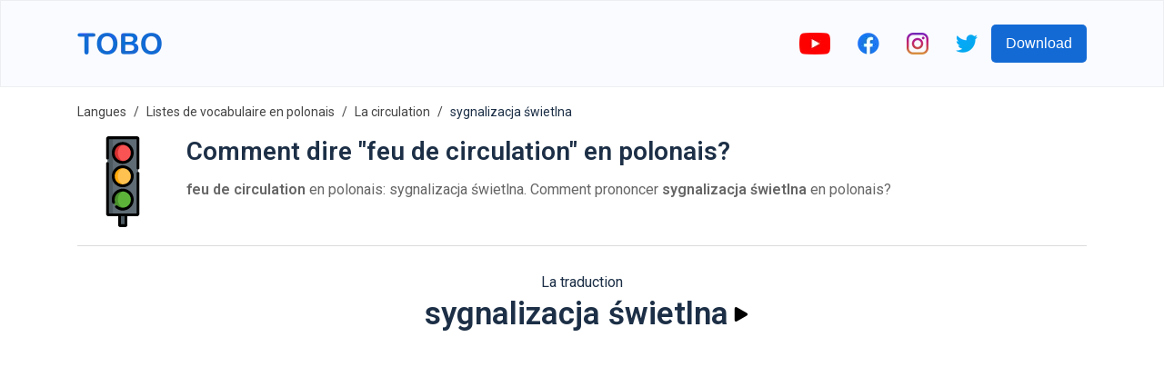

--- FILE ---
content_type: text/html; charset=utf-8
request_url: https://www.toboapp.com/word/polish/french/sygnalizacja-swietlna-4/
body_size: 8474
content:
<!DOCTYPE html><html lang="en"><head><meta charSet="utf-8"/><meta http-equiv="x-ua-compatible" content="ie=edge"/><meta name="viewport" content="width=device-width, initial-scale=1, shrink-to-fit=no"/><meta name="generator" content="Gatsby 4.24.4"/><meta data-react-helmet="true" name="og:title" property="og:title" content="Tobo | Comment dire &quot;feu de circulation&quot; en polonais?"/><meta data-react-helmet="true" name="description" content="feu de circulation en polonais: sygnalizacja świetlna.  Comment prononcer sygnalizacja świetlna en polonais?"/><meta data-react-helmet="true" name="og:description" property="og:description" content="feu de circulation en polonais: sygnalizacja świetlna.  Comment prononcer sygnalizacja świetlna en polonais?"/><meta data-react-helmet="true" name="apple-itunes-app" content="app-id=1454970316"/><meta data-react-helmet="true" name="og:url" property="og:url" content="https://www.toboapp.com/word/polish/french/sygnalizacja-swietlna-4/"/><meta data-react-helmet="true" property="og:image" content="https://www.toboapp.com/og-image.png"/><style data-href="/styles.e2ceb4d2d4491498c5f5.css" data-identity="gatsby-global-css">body,html{margin:0;min-width:320px;overflow-x:hidden}body{-webkit-font-smoothing:antialiased;color:#1c2f46;font-family:Roboto,sans-serif}.yt-lite{background-color:#000;background-position:50%;background-size:cover;contain:content;cursor:pointer;display:block;position:relative}.yt-lite:before{background-image:url([data-uri]);background-position:top;background-repeat:repeat-x;content:"";display:block;height:60px;padding-bottom:50px;position:absolute;top:0;transition:all .2s cubic-bezier(0,0,.2,1);width:100%}.yt-lite:after{content:"";display:block;padding-bottom:56.25%}.yt-lite>iframe{height:100%;left:0;position:absolute;top:0;width:100%}.yt-lite>.lty-playbtn{background-color:#212121;border-radius:14%;height:46px;opacity:.8;transition:all .2s cubic-bezier(0,0,.2,1);width:70px;z-index:1}.yt-lite:hover>.lty-playbtn{background-color:red;opacity:1}.yt-lite>.lty-playbtn:before{border-color:transparent transparent transparent #fff;border-style:solid;border-width:11px 0 11px 19px;content:""}.yt-lite>.lty-playbtn,.yt-lite>.lty-playbtn:before{left:50%;position:absolute;top:50%;-webkit-transform:translate3d(-50%,-50%,0);transform:translate3d(-50%,-50%,0)}.yt-lite.lyt-activated{cursor:unset}.yt-lite.lyt-activated:before,.yt-lite.lyt-activated>.lty-playbtn{opacity:0;pointer-events:none}.Courses-module--customSelect--083ba{-webkit-appearance:none;appearance:none;border:none;height:50px;outline:none;width:200px}.Courses-module--customSelect--083ba::-ms-expand{display:none}.Courses-module--languageButton--60aac{align-items:center;border-radius:5px;display:flex;padding:10px}.Courses-module--languageFlag--b7aec{height:30px;margin-right:10px;width:30px}.Courses-module--languageLabel--2b039{color:#fff;font-size:21px;margin:0}.Button-module--button--c17ef{background-color:#136ad5;border:0;border-radius:5px;color:#fff;cursor:pointer;font-size:16px;font-weight:500;min-height:42px;min-width:100px;padding-left:16px;padding-right:16px;transition:all .4s ease}.Button-module--button--c17ef:hover{opacity:.9;-webkit-transform:translateY(-1px);transform:translateY(-1px)}.AppDownload-module--container--7c276{padding:30px}.AppDownload-module--container--7c276 h2{color:#1c2f46;font-size:28px;text-align:center}.AppDownload-module--downloadButtonsContainer--4b36d{display:flex;justify-content:center;margin-top:25px}.AppDownload-module--downloadButtonsContainer--4b36d img{height:45px}.AppDownload-module--downloadButtonsContainer--4b36d a{margin:0 10px}@media (max-width:767px){.AppDownload-module--container--7c276{margin:0 auto;padding:20px 0;width:90%}.AppDownload-module--container--7c276 h2{font-size:17px}.AppDownload-module--downloadButtonsContainer--4b36d img{height:45px}}@media (max-width:374px){.AppDownload-module--downloadButtonsContainer--4b36d img{height:35px}}.ModalProvider-module--modalContainer--637b5{align-items:flex-start;background-color:#000;background-color:rgba(0,0,0,.4);display:flex;height:100%;justify-content:center;left:0;overflow:auto;padding-top:20vh;position:fixed;top:0;width:100%;z-index:99}.ModalProvider-module--closeContainer--5c7a2{align-items:center;cursor:pointer;display:flex;height:42px;justify-content:center;position:absolute;right:-17px;top:-42px;width:42px}.ModalProvider-module--modalContent--e4254{background-color:#fff;border-radius:5px;margin:0 10px;position:relative}.Layout-module--navbar--9d44b{align-items:center;background-color:#fafbff;border:1px solid rgba(0,0,0,.05);display:flex;height:94px;justify-content:center;left:0;position:fixed;right:0;top:0;z-index:2}.Layout-module--navbarInnerContainer--2ffc0{align-items:center;display:flex;flex:1 1;justify-content:space-between;max-width:1110px;padding:0 10px}.Layout-module--socialLinksContainer--c1653{align-items:center;display:flex}.Layout-module--socialLinksContainer--c1653 a{display:block;padding:0 15px}.Layout-module--childrenContainer--c4154{margin:96px auto 0;max-width:1110px;padding:0 10px}.Layout-module--side--70a3b{flex:1 1;margin-top:96px}@media (max-width:1200px){.Layout-module--side--70a3b{display:none}}@media (max-width:767px){.Layout-module--socialLinksContainer--c1653 a{padding:0 8px}.Layout-module--socialLinksContainer--c1653 button{display:none}}.DataUsage-module--container--5c6d2{padding:20px 0}.DataUsage-module--container--5c6d2 p{margin:20px 0}.DataUsage-module--container--5c6d2 a{word-break:break-all}.HelpCenter-module--listItem--b409a{font-size:16px;line-height:29px;margin-bottom:15px}.HelpCenter-module--listItem--b409a a{color:#57606d;text-decoration:none}.Hero-module--container--dcd65{background-color:#fafbff;display:flex;height:calc(100vh - 94px);justify-content:center;max-height:800px;min-height:500px;text-shadow:rgba(0,0,0,.004) 1px 1px 1px}.Hero-module--heroContainer--b62fa{align-items:center;display:flex;height:100%;justify-content:space-between;max-width:1110px;padding-left:20px;padding-right:20px;width:100%}.Hero-module--test--f3bd8{font-weight:700}.Hero-module--content--80d6b{max-width:500px}.Hero-module--title--53da4{color:#1c2f46;font-size:46px;font-weight:700;line-height:55px;margin:0 0 24px}.Hero-module--description--c07f8{color:#57606d;font-size:16px;line-height:29px;margin-bottom:16px}.Hero-module--reviewContainer--4cb89{margin-top:16px}.Hero-module--starsContainer--82235{align-items:center;display:flex}.Hero-module--reviewCount--06b58{color:#1c2f46;font-size:16px;margin-left:5px;margin-top:4px}.Hero-module--imageStar--e87d2{height:20px;width:20px}.Hero-module--container--dcd65 .Hero-module--downloadButtonsContainer--7b459{margin-top:20px}.Hero-module--container--dcd65 .Hero-module--downloadButtonsContainer--7b459 a{display:inline-block;margin-right:10px}.Hero-module--container--dcd65 .Hero-module--downloadButtonsContainer--7b459 img{height:45px}.Hero-module--imageIphoneContainer--7e871{box-sizing:border-box;flex-shrink:0;height:100%;padding-top:50px;text-align:right}.Hero-module--imageIphone--5978f{height:auto;max-height:100%;max-width:450px}.Hero-module--imageIphoneContainer--7e871 .Hero-module--imageIphone--5978f img{height:auto}@media (max-width:767px){.Hero-module--container--dcd65{height:unset;max-height:unset}.Hero-module--heroContainer--b62fa{flex-direction:column;padding:20px 20px 0}.Hero-module--imageIphone--5978f{text-align:center;width:90%}.Hero-module--title--53da4{font-size:41px}}@media (max-width:350px){.Hero-module--container--dcd65 .Hero-module--downloadButtonsContainer--7b459 img{height:40px;width:auto}}.FeaturesHero-module--container--ecdcd{margin:0 auto;max-width:1110px;padding:50px 50px 60px}.FeaturesHero-module--featureContent--4863e{flex:1 1}.FeaturesHero-module--contentInnerContainer--78fac{margin:0 auto;max-width:370px}.FeaturesHero-module--featureImage--5489a{flex:1 1;text-align:center}.FeaturesHero-module--feature--c6300{align-items:center;display:flex;justify-content:space-between;margin-bottom:50px}.FeaturesHero-module--featureReverse--9bd37{flex-direction:row-reverse}.FeaturesHero-module--featureTitle--c6504{color:#1c2f46;font-size:28px;font-weight:700;line-height:55px;margin:0 0 24px}.FeaturesHero-module--featureDescription--db715{color:#57606d;font-size:16px;line-height:29px;margin-bottom:16px}.FeaturesHero-module--container--ecdcd .FeaturesHero-module--featureImage--5489a img{max-width:100%;width:260px}@media (max-width:767px){.FeaturesHero-module--feature--c6300,.FeaturesHero-module--featureReverse--9bd37{flex-direction:column-reverse}.FeaturesHero-module--contentInnerContainer--78fac{text-align:center}.FeaturesHero-module--featureTitle--c6504{font-size:23px;line-height:unset;margin-top:20px}}.Features-module--container--051e1{padding:50px 0 60px}.Features-module--container--051e1 h2{color:#1c2f46;font-size:28px;margin-bottom:60px;text-align:center}.Features-module--featuresContainer--f7d6b{display:flex;justify-content:center}.Features-module--itemContainer--72b23{align-items:center;display:flex;flex-direction:column;margin:0 30px;max-width:280px}.Features-module--itemIconIcontainer--59b9a{align-items:center;border-radius:33%;display:flex;height:90px;justify-content:center;width:90px}.Features-module--itemIconIcon--72676 svg{height:50px;width:50px}.Features-module--itemContainer--72b23 h3{font-size:17px;margin:25px 0 15px}.Features-module--itemContainer--72b23 p{color:#57606d;font-size:16px;text-align:center}@media (max-width:600px){.Features-module--itemContainer--72b23{margin-bottom:40px}}@media (max-width:767px){.Features-module--container--051e1 h2{font-size:23px}}@media (max-width:600px){.Features-module--container--051e1{padding:0}.Features-module--featuresContainer--f7d6b{align-items:center;flex-direction:column}}.Languages-module--container--f9cb2{background-color:#f4f5fe;padding:50px 0 60px}.Languages-module--container--f9cb2 h2{color:#1c2f46;font-size:28px;margin-bottom:60px;text-align:center}.Languages-module--languagesContainer--265ef{display:flex;flex-wrap:wrap;justify-content:center;margin:0 auto;max-width:800px}.Languages-module--langItemContainer--5bb27{align-items:center;background-color:#fff;border-radius:6px;color:#1c2f46;cursor:pointer;display:flex;margin:0 10px 10px;padding:6px 12px}.Languages-module--langItemIcon--a8a3d{height:30px;margin-right:10px;width:30px}@media (max-width:374px){.Languages-module--langItemIcon--a8a3d{height:20px;width:20px}}@media (max-width:767px){.Languages-module--container--f9cb2{padding:20px}.Languages-module--container--f9cb2 h2{font-size:23px}}.JoinCommunity-module--communityContainer--5b6a5{margin:0 auto;max-width:1110px;padding:50px 0 100px;text-align:center;width:76%}.JoinCommunity-module--communityInnerContainer--3e773{margin:0 auto;width:60%}.JoinCommunity-module--communityInput--fcdb1{background-color:#fff;border:1px solid #eee;border-radius:5px;color:#1c2f46;flex:1 1;font-size:16px;height:42px;margin-right:20px;outline:none;padding-bottom:0;padding-left:10px;padding-top:0}.JoinCommunity-module--communityContainer--5b6a5 h3{color:#1c2f46;font-size:28px;margin-bottom:35px;text-align:center}.JoinCommunity-module--communityContainer--5b6a5 p{color:#57606d;font-size:16px;line-height:29px}.JoinCommunity-module--communityForm--a3c99{display:flex;margin-top:35px}@media (max-width:767px){.JoinCommunity-module--communityContainer--5b6a5 h3{font-size:23px}.JoinCommunity-module--communityInnerContainer--3e773{width:90%}.JoinCommunity-module--communityInput--fcdb1{flex:unset;margin-bottom:20px;margin-right:0}.JoinCommunity-module--communityForm--a3c99{flex-direction:column;margin:35px auto;max-width:300px}}.Footer-module--container--c1042{background-color:#09142efc;color:#fff;padding:60px 20px}.Footer-module--appColumn--6c03a{margin-right:60px}.Footer-module--container--c1042 h3{color:#fff;font-size:17px}.Footer-module--footerInner--89053{margin:0 auto;max-width:1110px}.Footer-module--appLinksContainer--dba97{display:flex}.Footer-module--container--c1042 a{color:#eee;text-decoration:none}.Footer-module--container--c1042 ul{list-style:none;padding:0}.Footer-module--container--c1042 ul li{padding:10px 0}.Footer-module--container--c1042 ul li a{font-size:16px}.Footer-module--social--42a72{padding:30px 0}.Footer-module--social--42a72 a{display:inline-block;margin-right:20px}.Footer-module--social--42a72 img{height:20px}.Footer-module--copyright--5d6cd{display:flex;margin-top:20px}.Footer-module--copyright--5d6cd span,.Footer-module--termsLink--01611{font-size:14px;margin-right:20px}@media (max-width:767px){.Footer-module--appLinksContainer--dba97{flex-direction:column}.Footer-module--termsLink--01611{margin-right:15px}}.WebListsRow-module--containerLink--c8f65{text-decoration:none}.WebListsRow-module--innerContainer--bc748{align-items:center;background-color:#09142efc;display:flex;justify-content:center;padding:40px}.WebListsRow-module--textPictureDictionaryContainer--3ef07{border-radius:5px;color:#fff;font-weight:700;padding:10px 20px;text-align:center}.Privacy-module--container--0fc85{padding:20px 0 150px}.Privacy-module--container--0fc85 p{margin:20px 0}.Privacy-module--container--0fc85 a{word-break:break-all}.Terms-module--container--933ec{padding:20px 0 150px}.Terms-module--container--933ec p{margin:20px 0}.Course-module--courseNameCountContainer--7142c{margin-left:20px}.Course-module--courseName--4216d{font-size:28px;margin:0 0 10px}.Course-module--courseItemCount--b91b0{color:#666}.Course-module--iframeYoutubeContainer--62a81{display:flex;justify-content:center}.Course-module--iframeYoutubeContainer--62a81 iframe,.Course-module--iframeYoutubeContainer--62a81>div{height:360px;margin-bottom:20px;width:640px}.Course-module--recommendedCoursesContainer--6b99f a{color:#1c2f46;text-decoration:none}.Course-module--recommendedCourseItem--27cf6{margin:0 15px 20px}.Course-module--linkVocabularyListsIndex--c66d3{margin-bottom:20px}.Course-module--linkVocabularyListsIndex--c66d3 a{color:#136ad5;text-decoration:none}.Course-module--footerStoreButtonsContainer--3b582 a{margin:0 10px}@media (max-width:767px){.Course-module--iframeYoutubeContainer--62a81 iframe,.Course-module--iframeYoutubeContainer--62a81>div{height:45vw;width:80vw}.Course-module--recommendedCourseItem--27cf6{min-width:100%}}.Breadcrumb-module--container--aaecc{font-size:14px;list-style:none;margin:0;padding:15px 0}.Breadcrumb-module--container--aaecc li{display:inline;line-height:24px}.Breadcrumb-module--container--aaecc li+li:before{color:#444;content:"/";padding:8px}.Breadcrumb-module--container--aaecc li a{color:#444;text-decoration:none}.HelpCenterItem-module--container--63e48 div{color:#57606d;font-size:16px}.HelpCenterItem-module--container--63e48 h1{font-size:24px;margin-bottom:25px;margin-top:0}.HelpCenterItem-module--container--63e48 li,.HelpCenterItem-module--container--63e48 p{line-height:29px;margin-bottom:15px}.Flashcards-module--mainContainer--7a1b7{align-items:center;display:flex;flex-direction:column;margin-bottom:30px;margin-top:30px}.Flashcards-module--cardAndArrowsContainer--c202c{display:flex}.Flashcards-module--arrowContainer--09605{align-items:center;display:flex;padding:0 10px}.Flashcards-module--iconArrow--af6d5{cursor:pointer}.Flashcards-module--currentIndexProgressContainer--fdefb{margin-top:20px}.Flashcards-module--container--5a6a6{background-color:transparent;height:250px;-webkit-perspective:1000px;perspective:1000px;width:250px}.Flashcards-module--containerInner--0625a{height:100%;position:relative;text-align:center;-webkit-transform-style:preserve-3d;transform-style:preserve-3d;transition:-webkit-transform .8s;transition:transform .8s;transition:transform .8s,-webkit-transform .8s;width:100%}.Flashcards-module--container--5a6a6.Flashcards-module--containerFlipped--1bdc4 .Flashcards-module--containerInner--0625a{-webkit-transform:rotateY(180deg);transform:rotateY(180deg)}.Flashcards-module--containerBack--8cb57,.Flashcards-module--containerFront--f9ff9{-webkit-backface-visibility:hidden;backface-visibility:hidden;height:100%;position:absolute;width:100%}.Flashcards-module--containerBack--8cb57,.Flashcards-module--containerFront--f9ff9{background-color:#f6f7fb;border:1px solid #ddd;border-radius:8px;box-shadow:0 2px 4px rgba(0,0,0,.08)}.Flashcards-module--containerBack--8cb57{-webkit-transform:rotateY(180deg);transform:rotateY(180deg)}.Flashcards-module--cardBackontainer--bde95,.Flashcards-module--cardFrontContainer--83917{align-items:center;display:flex;flex-direction:column;height:100%;justify-content:center;text-align:center;width:100%}.Flashcards-module--cardFrontTextContainer--3d90d{align-items:center;display:flex;flex:1 1;flex-direction:column;font-size:18px;justify-content:center;margin-top:20px}.Flashcards-module--cardBackWordTextContainer--a7e3d{font-size:18px}.Flashcards-module--cardBackTranslationTextContainer--903d7{font-size:16px;margin-top:5px}.Flashcards-module--itemImage--3e4b4{margin-bottom:5px}.Flashcards-module--flipIconContainer--962e6{align-items:center;cursor:pointer;display:flex;flex-direction:column;padding:10px}.Flashcards-module--playButton--bd08c{background-color:transparent;border:0;cursor:pointer;outline:none;padding:10px;transition:all .1s}.Flashcards-module--playButton--bd08c:active{opacity:.3;-webkit-transform:scale(.5);transform:scale(.5)}.CourseList-module--container--94ec3{display:flex;flex-wrap:wrap;padding-top:30px}.CourseList-module--courseItem--3f61c{margin-bottom:30px;margin-right:30px}.CourseList-module--courseImageContainer--8610d{border-radius:8px;overflow:hidden;padding:20px;position:relative}.CourseList-module--courseImage--5b6b0{height:180px;width:180px}.CourseList-module--courseItem--3f61c a{color:unset;text-decoration:none}.CourseList-module--courseName--b2078{font-size:16px;font-weight:400;margin-bottom:4px;margin-top:8px}.CourseList-module--textItemCount--f403b{color:#666}.Word-module--titleSubtitleContainer--8be58{margin-left:20px}.Word-module--title--0e4cd{font-size:28px;margin:0 0 10px}.Word-module--subtitle--25a0c{color:#666}.Word-module--footerStoreButtonsContainer--80efb a{margin:0 10px}.Word-module--iframeYoutubeContainer--6fef4{display:flex;justify-content:center}.Word-module--iframeYoutubeContainer--6fef4 iframe,.Word-module--iframeYoutubeContainer--6fef4>div{height:360px;margin-bottom:20px;width:640px}@media (max-width:767px){.Word-module--iframeYoutubeContainer--6fef4 iframe,.Word-module--iframeYoutubeContainer--6fef4>div{height:45vw;width:80vw}}.CourseItems-module--playButton--2a169{background-color:transparent;border:0;cursor:pointer;display:flex;outline:none;transition:all .1s}.CourseItems-module--playButton--2a169:active{opacity:.3;-webkit-transform:scale(.5);transform:scale(.5)}</style><style>.gatsby-image-wrapper{position:relative;overflow:hidden}.gatsby-image-wrapper picture.object-fit-polyfill{position:static!important}.gatsby-image-wrapper img{bottom:0;height:100%;left:0;margin:0;max-width:none;padding:0;position:absolute;right:0;top:0;width:100%;object-fit:cover}.gatsby-image-wrapper [data-main-image]{opacity:0;transform:translateZ(0);transition:opacity .25s linear;will-change:opacity}.gatsby-image-wrapper-constrained{display:inline-block;vertical-align:top}</style><noscript><style>.gatsby-image-wrapper noscript [data-main-image]{opacity:1!important}.gatsby-image-wrapper [data-placeholder-image]{opacity:0!important}</style></noscript><script type="module">const e="undefined"!=typeof HTMLImageElement&&"loading"in HTMLImageElement.prototype;e&&document.body.addEventListener("load",(function(e){const t=e.target;if(void 0===t.dataset.mainImage)return;if(void 0===t.dataset.gatsbyImageSsr)return;let a=null,n=t;for(;null===a&&n;)void 0!==n.parentNode.dataset.gatsbyImageWrapper&&(a=n.parentNode),n=n.parentNode;const o=a.querySelector("[data-placeholder-image]"),r=new Image;r.src=t.currentSrc,r.decode().catch((()=>{})).then((()=>{t.style.opacity=1,o&&(o.style.opacity=0,o.style.transition="opacity 500ms linear")}))}),!0);</script><title data-react-helmet="true">Tobo | Comment dire &quot;feu de circulation&quot; en polonais?</title><link data-react-helmet="true" rel="preconnect" href="https://fonts.gstatic.com"/><link data-react-helmet="true" rel="preload" as="style" href="https://fonts.googleapis.com/css?family=Roboto:400,600&amp;display=swap"/><link data-react-helmet="true" rel="stylesheet" href="https://fonts.googleapis.com/css?family=Roboto:400,600&amp;display=swap" media="print"/><link data-react-helmet="true" rel="canonical" href="https://www.toboapp.com/word/polish/french/sygnalizacja-swietlna-4/"/><link rel="sitemap" type="application/xml" href="/sitemap/sitemap-index.xml"/><link rel="icon" href="/favicon-32x32.png?v=3cf518428428addab6d7a7dab6775a74" type="image/png"/><link rel="manifest" href="/manifest.webmanifest" crossorigin="anonymous"/><link rel="apple-touch-icon" sizes="48x48" href="/icons/icon-48x48.png?v=3cf518428428addab6d7a7dab6775a74"/><link rel="apple-touch-icon" sizes="72x72" href="/icons/icon-72x72.png?v=3cf518428428addab6d7a7dab6775a74"/><link rel="apple-touch-icon" sizes="96x96" href="/icons/icon-96x96.png?v=3cf518428428addab6d7a7dab6775a74"/><link rel="apple-touch-icon" sizes="144x144" href="/icons/icon-144x144.png?v=3cf518428428addab6d7a7dab6775a74"/><link rel="apple-touch-icon" sizes="192x192" href="/icons/icon-192x192.png?v=3cf518428428addab6d7a7dab6775a74"/><link rel="apple-touch-icon" sizes="256x256" href="/icons/icon-256x256.png?v=3cf518428428addab6d7a7dab6775a74"/><link rel="apple-touch-icon" sizes="384x384" href="/icons/icon-384x384.png?v=3cf518428428addab6d7a7dab6775a74"/><link rel="apple-touch-icon" sizes="512x512" href="/icons/icon-512x512.png?v=3cf518428428addab6d7a7dab6775a74"/><link rel="preconnect" href="https://www.googletagmanager.com"/><link rel="dns-prefetch" href="https://www.googletagmanager.com"/><script async="" src="//pagead2.googlesyndication.com/pagead/js/adsbygoogle.js"></script><script>            
              (adsbygoogle = window.adsbygoogle || []).push({
                google_ad_client: "ca-pub-9328641971758861",
                enable_page_level_ads: true
              });
          </script></head><body><div id="___gatsby"><div style="outline:none" tabindex="-1" id="gatsby-focus-wrapper"><nav class="Layout-module--navbar--9d44b"><div class="Layout-module--navbarInnerContainer--2ffc0"><a href="/"><div data-gatsby-image-wrapper="" class="gatsby-image-wrapper gatsby-image-wrapper-constrained"><div style="max-width:93px;display:block"><img alt="" role="presentation" aria-hidden="true" src="data:image/svg+xml;charset=utf-8,%3Csvg height=&#x27;24&#x27; width=&#x27;93&#x27; xmlns=&#x27;http://www.w3.org/2000/svg&#x27; version=&#x27;1.1&#x27;%3E%3C/svg%3E" style="max-width:100%;display:block;position:static"/></div><div aria-hidden="true" data-placeholder-image="" style="opacity:1;transition:opacity 500ms linear;background-color:#080808;position:absolute;top:0;left:0;bottom:0;right:0"></div><picture><source type="image/webp" data-srcset="/static/61d6882a867e3d9066f5411ec40f3781/e467f/logo.webp 23w,/static/61d6882a867e3d9066f5411ec40f3781/40d39/logo.webp 47w,/static/61d6882a867e3d9066f5411ec40f3781/4a681/logo.webp 93w,/static/61d6882a867e3d9066f5411ec40f3781/924b9/logo.webp 186w" sizes="(min-width: 93px) 93px, 100vw"/><img data-gatsby-image-ssr="" data-main-image="" style="opacity:0" sizes="(min-width: 93px) 93px, 100vw" decoding="async" loading="lazy" data-src="/static/61d6882a867e3d9066f5411ec40f3781/ad0d1/logo.svg" data-srcset="/static/61d6882a867e3d9066f5411ec40f3781/f2710/logo.svg 23w,/static/61d6882a867e3d9066f5411ec40f3781/2946e/logo.svg 47w,/static/61d6882a867e3d9066f5411ec40f3781/ad0d1/logo.svg 93w,/static/61d6882a867e3d9066f5411ec40f3781/4c2ff/logo.svg 186w" alt="Tobo App Logo"/></picture><noscript><picture><source type="image/webp" srcSet="/static/61d6882a867e3d9066f5411ec40f3781/e467f/logo.webp 23w,/static/61d6882a867e3d9066f5411ec40f3781/40d39/logo.webp 47w,/static/61d6882a867e3d9066f5411ec40f3781/4a681/logo.webp 93w,/static/61d6882a867e3d9066f5411ec40f3781/924b9/logo.webp 186w" sizes="(min-width: 93px) 93px, 100vw"/><img data-gatsby-image-ssr="" data-main-image="" style="opacity:0" sizes="(min-width: 93px) 93px, 100vw" decoding="async" loading="lazy" src="/static/61d6882a867e3d9066f5411ec40f3781/ad0d1/logo.svg" srcSet="/static/61d6882a867e3d9066f5411ec40f3781/f2710/logo.svg 23w,/static/61d6882a867e3d9066f5411ec40f3781/2946e/logo.svg 47w,/static/61d6882a867e3d9066f5411ec40f3781/ad0d1/logo.svg 93w,/static/61d6882a867e3d9066f5411ec40f3781/4c2ff/logo.svg 186w" alt="Tobo App Logo"/></picture></noscript><script type="module">const t="undefined"!=typeof HTMLImageElement&&"loading"in HTMLImageElement.prototype;if(t){const t=document.querySelectorAll("img[data-main-image]");for(let e of t){e.dataset.src&&(e.setAttribute("src",e.dataset.src),e.removeAttribute("data-src")),e.dataset.srcset&&(e.setAttribute("srcset",e.dataset.srcset),e.removeAttribute("data-srcset"));const t=e.parentNode.querySelectorAll("source[data-srcset]");for(let e of t)e.setAttribute("srcset",e.dataset.srcset),e.removeAttribute("data-srcset");e.complete&&(e.style.opacity=1,e.parentNode.parentNode.querySelector("[data-placeholder-image]").style.opacity=0)}}</script></div></a><div class="Layout-module--socialLinksContainer--c1653"><a rel="noreferrer" target="_blank" href="http://bit.ly/youtube-voc-up-tv"><div data-gatsby-image-wrapper="" class="gatsby-image-wrapper gatsby-image-wrapper-constrained"><div style="max-width:34px;display:block"><img alt="" role="presentation" aria-hidden="true" src="data:image/svg+xml;charset=utf-8,%3Csvg height=&#x27;24&#x27; width=&#x27;34&#x27; xmlns=&#x27;http://www.w3.org/2000/svg&#x27; version=&#x27;1.1&#x27;%3E%3C/svg%3E" style="max-width:100%;display:block;position:static"/></div><div aria-hidden="true" data-placeholder-image="" style="opacity:1;transition:opacity 500ms linear;background-color:#f80808;position:absolute;top:0;left:0;bottom:0;right:0"></div><picture><source type="image/webp" data-srcset="/static/9a59817eac70327b226ee3fe81f200c5/c3d08/youtube.webp 9w,/static/9a59817eac70327b226ee3fe81f200c5/767cd/youtube.webp 17w,/static/9a59817eac70327b226ee3fe81f200c5/04e6b/youtube.webp 34w,/static/9a59817eac70327b226ee3fe81f200c5/77957/youtube.webp 68w" sizes="(min-width: 34px) 34px, 100vw"/><img data-gatsby-image-ssr="" data-main-image="" style="opacity:0" sizes="(min-width: 34px) 34px, 100vw" decoding="async" loading="lazy" data-src="/static/9a59817eac70327b226ee3fe81f200c5/24ab2/youtube.png" data-srcset="/static/9a59817eac70327b226ee3fe81f200c5/58680/youtube.png 9w,/static/9a59817eac70327b226ee3fe81f200c5/e0f4a/youtube.png 17w,/static/9a59817eac70327b226ee3fe81f200c5/24ab2/youtube.png 34w,/static/9a59817eac70327b226ee3fe81f200c5/39916/youtube.png 68w" alt="youtube"/></picture><noscript><picture><source type="image/webp" srcSet="/static/9a59817eac70327b226ee3fe81f200c5/c3d08/youtube.webp 9w,/static/9a59817eac70327b226ee3fe81f200c5/767cd/youtube.webp 17w,/static/9a59817eac70327b226ee3fe81f200c5/04e6b/youtube.webp 34w,/static/9a59817eac70327b226ee3fe81f200c5/77957/youtube.webp 68w" sizes="(min-width: 34px) 34px, 100vw"/><img data-gatsby-image-ssr="" data-main-image="" style="opacity:0" sizes="(min-width: 34px) 34px, 100vw" decoding="async" loading="lazy" src="/static/9a59817eac70327b226ee3fe81f200c5/24ab2/youtube.png" srcSet="/static/9a59817eac70327b226ee3fe81f200c5/58680/youtube.png 9w,/static/9a59817eac70327b226ee3fe81f200c5/e0f4a/youtube.png 17w,/static/9a59817eac70327b226ee3fe81f200c5/24ab2/youtube.png 34w,/static/9a59817eac70327b226ee3fe81f200c5/39916/youtube.png 68w" alt="youtube"/></picture></noscript><script type="module">const t="undefined"!=typeof HTMLImageElement&&"loading"in HTMLImageElement.prototype;if(t){const t=document.querySelectorAll("img[data-main-image]");for(let e of t){e.dataset.src&&(e.setAttribute("src",e.dataset.src),e.removeAttribute("data-src")),e.dataset.srcset&&(e.setAttribute("srcset",e.dataset.srcset),e.removeAttribute("data-srcset"));const t=e.parentNode.querySelectorAll("source[data-srcset]");for(let e of t)e.setAttribute("srcset",e.dataset.srcset),e.removeAttribute("data-srcset");e.complete&&(e.style.opacity=1,e.parentNode.parentNode.querySelector("[data-placeholder-image]").style.opacity=0)}}</script></div></a><a rel="noreferrer" target="_blank" href="https://www.facebook.com/Wordsy-856315454555457"><div data-gatsby-image-wrapper="" class="gatsby-image-wrapper gatsby-image-wrapper-constrained"><div style="max-width:24px;display:block"><img alt="" role="presentation" aria-hidden="true" src="data:image/svg+xml;charset=utf-8,%3Csvg height=&#x27;24&#x27; width=&#x27;24&#x27; xmlns=&#x27;http://www.w3.org/2000/svg&#x27; version=&#x27;1.1&#x27;%3E%3C/svg%3E" style="max-width:100%;display:block;position:static"/></div><div aria-hidden="true" data-placeholder-image="" style="opacity:1;transition:opacity 500ms linear;background-color:#1878f8;position:absolute;top:0;left:0;bottom:0;right:0"></div><picture><source type="image/webp" data-srcset="/static/07afe6e16352eb3b6de346ead8b9b95d/eee53/facebook-colored.webp 6w,/static/07afe6e16352eb3b6de346ead8b9b95d/30aa9/facebook-colored.webp 12w,/static/07afe6e16352eb3b6de346ead8b9b95d/4e704/facebook-colored.webp 24w,/static/07afe6e16352eb3b6de346ead8b9b95d/e78b1/facebook-colored.webp 48w" sizes="(min-width: 24px) 24px, 100vw"/><img data-gatsby-image-ssr="" data-main-image="" style="opacity:0" sizes="(min-width: 24px) 24px, 100vw" decoding="async" loading="lazy" data-src="/static/07afe6e16352eb3b6de346ead8b9b95d/2391d/facebook-colored.png" data-srcset="/static/07afe6e16352eb3b6de346ead8b9b95d/47ee7/facebook-colored.png 6w,/static/07afe6e16352eb3b6de346ead8b9b95d/29278/facebook-colored.png 12w,/static/07afe6e16352eb3b6de346ead8b9b95d/2391d/facebook-colored.png 24w,/static/07afe6e16352eb3b6de346ead8b9b95d/fcdb9/facebook-colored.png 48w" alt="facebook"/></picture><noscript><picture><source type="image/webp" srcSet="/static/07afe6e16352eb3b6de346ead8b9b95d/eee53/facebook-colored.webp 6w,/static/07afe6e16352eb3b6de346ead8b9b95d/30aa9/facebook-colored.webp 12w,/static/07afe6e16352eb3b6de346ead8b9b95d/4e704/facebook-colored.webp 24w,/static/07afe6e16352eb3b6de346ead8b9b95d/e78b1/facebook-colored.webp 48w" sizes="(min-width: 24px) 24px, 100vw"/><img data-gatsby-image-ssr="" data-main-image="" style="opacity:0" sizes="(min-width: 24px) 24px, 100vw" decoding="async" loading="lazy" src="/static/07afe6e16352eb3b6de346ead8b9b95d/2391d/facebook-colored.png" srcSet="/static/07afe6e16352eb3b6de346ead8b9b95d/47ee7/facebook-colored.png 6w,/static/07afe6e16352eb3b6de346ead8b9b95d/29278/facebook-colored.png 12w,/static/07afe6e16352eb3b6de346ead8b9b95d/2391d/facebook-colored.png 24w,/static/07afe6e16352eb3b6de346ead8b9b95d/fcdb9/facebook-colored.png 48w" alt="facebook"/></picture></noscript><script type="module">const t="undefined"!=typeof HTMLImageElement&&"loading"in HTMLImageElement.prototype;if(t){const t=document.querySelectorAll("img[data-main-image]");for(let e of t){e.dataset.src&&(e.setAttribute("src",e.dataset.src),e.removeAttribute("data-src")),e.dataset.srcset&&(e.setAttribute("srcset",e.dataset.srcset),e.removeAttribute("data-srcset"));const t=e.parentNode.querySelectorAll("source[data-srcset]");for(let e of t)e.setAttribute("srcset",e.dataset.srcset),e.removeAttribute("data-srcset");e.complete&&(e.style.opacity=1,e.parentNode.parentNode.querySelector("[data-placeholder-image]").style.opacity=0)}}</script></div></a><a rel="noreferrer" target="_blank" href="https://www.instagram.com/tobo_languages/"><div data-gatsby-image-wrapper="" class="gatsby-image-wrapper gatsby-image-wrapper-constrained"><div style="max-width:24px;display:block"><img alt="" role="presentation" aria-hidden="true" src="data:image/svg+xml;charset=utf-8,%3Csvg height=&#x27;24&#x27; width=&#x27;24&#x27; xmlns=&#x27;http://www.w3.org/2000/svg&#x27; version=&#x27;1.1&#x27;%3E%3C/svg%3E" style="max-width:100%;display:block;position:static"/></div><div aria-hidden="true" data-placeholder-image="" style="opacity:1;transition:opacity 500ms linear;background-color:#f8f8f8;position:absolute;top:0;left:0;bottom:0;right:0"></div><picture><source type="image/webp" data-srcset="/static/c643a2775d2dd68532795b1b918c6557/eee53/instagram-colored.webp 6w,/static/c643a2775d2dd68532795b1b918c6557/30aa9/instagram-colored.webp 12w,/static/c643a2775d2dd68532795b1b918c6557/4e704/instagram-colored.webp 24w,/static/c643a2775d2dd68532795b1b918c6557/e78b1/instagram-colored.webp 48w" sizes="(min-width: 24px) 24px, 100vw"/><img data-gatsby-image-ssr="" data-main-image="" style="opacity:0" sizes="(min-width: 24px) 24px, 100vw" decoding="async" loading="lazy" data-src="/static/c643a2775d2dd68532795b1b918c6557/2391d/instagram-colored.png" data-srcset="/static/c643a2775d2dd68532795b1b918c6557/47ee7/instagram-colored.png 6w,/static/c643a2775d2dd68532795b1b918c6557/29278/instagram-colored.png 12w,/static/c643a2775d2dd68532795b1b918c6557/2391d/instagram-colored.png 24w,/static/c643a2775d2dd68532795b1b918c6557/fcdb9/instagram-colored.png 48w" alt="instagram"/></picture><noscript><picture><source type="image/webp" srcSet="/static/c643a2775d2dd68532795b1b918c6557/eee53/instagram-colored.webp 6w,/static/c643a2775d2dd68532795b1b918c6557/30aa9/instagram-colored.webp 12w,/static/c643a2775d2dd68532795b1b918c6557/4e704/instagram-colored.webp 24w,/static/c643a2775d2dd68532795b1b918c6557/e78b1/instagram-colored.webp 48w" sizes="(min-width: 24px) 24px, 100vw"/><img data-gatsby-image-ssr="" data-main-image="" style="opacity:0" sizes="(min-width: 24px) 24px, 100vw" decoding="async" loading="lazy" src="/static/c643a2775d2dd68532795b1b918c6557/2391d/instagram-colored.png" srcSet="/static/c643a2775d2dd68532795b1b918c6557/47ee7/instagram-colored.png 6w,/static/c643a2775d2dd68532795b1b918c6557/29278/instagram-colored.png 12w,/static/c643a2775d2dd68532795b1b918c6557/2391d/instagram-colored.png 24w,/static/c643a2775d2dd68532795b1b918c6557/fcdb9/instagram-colored.png 48w" alt="instagram"/></picture></noscript><script type="module">const t="undefined"!=typeof HTMLImageElement&&"loading"in HTMLImageElement.prototype;if(t){const t=document.querySelectorAll("img[data-main-image]");for(let e of t){e.dataset.src&&(e.setAttribute("src",e.dataset.src),e.removeAttribute("data-src")),e.dataset.srcset&&(e.setAttribute("srcset",e.dataset.srcset),e.removeAttribute("data-srcset"));const t=e.parentNode.querySelectorAll("source[data-srcset]");for(let e of t)e.setAttribute("srcset",e.dataset.srcset),e.removeAttribute("data-srcset");e.complete&&(e.style.opacity=1,e.parentNode.parentNode.querySelector("[data-placeholder-image]").style.opacity=0)}}</script></div></a><a rel="noreferrer" target="_blank" href="https://twitter.com/AppWordsy"><div data-gatsby-image-wrapper="" class="gatsby-image-wrapper gatsby-image-wrapper-constrained"><div style="max-width:24px;display:block"><img alt="" role="presentation" aria-hidden="true" src="data:image/svg+xml;charset=utf-8,%3Csvg height=&#x27;24&#x27; width=&#x27;24&#x27; xmlns=&#x27;http://www.w3.org/2000/svg&#x27; version=&#x27;1.1&#x27;%3E%3C/svg%3E" style="max-width:100%;display:block;position:static"/></div><div aria-hidden="true" data-placeholder-image="" style="opacity:1;transition:opacity 500ms linear;background-color:#08a8f8;position:absolute;top:0;left:0;bottom:0;right:0"></div><picture><source type="image/webp" data-srcset="/static/f2487c0fb1aeeee3c7c48d1a6aa1ab64/eee53/twitter-colored.webp 6w,/static/f2487c0fb1aeeee3c7c48d1a6aa1ab64/30aa9/twitter-colored.webp 12w,/static/f2487c0fb1aeeee3c7c48d1a6aa1ab64/4e704/twitter-colored.webp 24w,/static/f2487c0fb1aeeee3c7c48d1a6aa1ab64/e78b1/twitter-colored.webp 48w" sizes="(min-width: 24px) 24px, 100vw"/><img data-gatsby-image-ssr="" data-main-image="" style="opacity:0" sizes="(min-width: 24px) 24px, 100vw" decoding="async" loading="lazy" data-src="/static/f2487c0fb1aeeee3c7c48d1a6aa1ab64/2391d/twitter-colored.png" data-srcset="/static/f2487c0fb1aeeee3c7c48d1a6aa1ab64/47ee7/twitter-colored.png 6w,/static/f2487c0fb1aeeee3c7c48d1a6aa1ab64/29278/twitter-colored.png 12w,/static/f2487c0fb1aeeee3c7c48d1a6aa1ab64/2391d/twitter-colored.png 24w,/static/f2487c0fb1aeeee3c7c48d1a6aa1ab64/fcdb9/twitter-colored.png 48w" alt="twitter"/></picture><noscript><picture><source type="image/webp" srcSet="/static/f2487c0fb1aeeee3c7c48d1a6aa1ab64/eee53/twitter-colored.webp 6w,/static/f2487c0fb1aeeee3c7c48d1a6aa1ab64/30aa9/twitter-colored.webp 12w,/static/f2487c0fb1aeeee3c7c48d1a6aa1ab64/4e704/twitter-colored.webp 24w,/static/f2487c0fb1aeeee3c7c48d1a6aa1ab64/e78b1/twitter-colored.webp 48w" sizes="(min-width: 24px) 24px, 100vw"/><img data-gatsby-image-ssr="" data-main-image="" style="opacity:0" sizes="(min-width: 24px) 24px, 100vw" decoding="async" loading="lazy" src="/static/f2487c0fb1aeeee3c7c48d1a6aa1ab64/2391d/twitter-colored.png" srcSet="/static/f2487c0fb1aeeee3c7c48d1a6aa1ab64/47ee7/twitter-colored.png 6w,/static/f2487c0fb1aeeee3c7c48d1a6aa1ab64/29278/twitter-colored.png 12w,/static/f2487c0fb1aeeee3c7c48d1a6aa1ab64/2391d/twitter-colored.png 24w,/static/f2487c0fb1aeeee3c7c48d1a6aa1ab64/fcdb9/twitter-colored.png 48w" alt="twitter"/></picture></noscript><script type="module">const t="undefined"!=typeof HTMLImageElement&&"loading"in HTMLImageElement.prototype;if(t){const t=document.querySelectorAll("img[data-main-image]");for(let e of t){e.dataset.src&&(e.setAttribute("src",e.dataset.src),e.removeAttribute("data-src")),e.dataset.srcset&&(e.setAttribute("srcset",e.dataset.srcset),e.removeAttribute("data-srcset"));const t=e.parentNode.querySelectorAll("source[data-srcset]");for(let e of t)e.setAttribute("srcset",e.dataset.srcset),e.removeAttribute("data-srcset");e.complete&&(e.style.opacity=1,e.parentNode.parentNode.querySelector("[data-placeholder-image]").style.opacity=0)}}</script></div></a><button name="download" class="Button-module--button--c17ef">Download</button></div></div></nav><div class="Layout-module--childrenContainer--c4154"><main><ol class="Breadcrumb-module--container--aaecc"><li><a href="/courses/?l=fr-FR">Langues</a></li><li><a href="/fr/cours/polonais-vocabulaire-mot-listes-en-francais/">Listes de vocabulaire en polonais</a></li><li><a href="/fr/cours/la-circulation-vocabulaire-polonais/">La circulation</a></li><li><span>sygnalizacja świetlna</span></li></ol><header style="display:flex;padding-bottom:20px;border-bottom:1px solid #dbdbdb"><img alt="sygnalizacja świetlna-feu de circulation" title="sygnalizacja świetlna-feu de circulation" height="100" width="100" src="https://firebasestorage.googleapis.com/v0/b/words-editor.appspot.com/o/wordImages%2F2bLIQkiSoH4XI1hQo5Gl.svg?alt=media&amp;token=73376e66-0e9b-40da-8de0-acaf3b5f4e33"/><div class="Word-module--titleSubtitleContainer--8be58"><h1 class="Word-module--title--0e4cd">Comment dire &quot;feu de circulation&quot; en polonais?</h1><p class="Word-module--subtitle--25a0c"><b>feu de circulation</b> en polonais: sygnalizacja świetlna.  Comment prononcer <b>sygnalizacja świetlna</b> en polonais?</p></div></header><div style="text-align:center;margin-top:30px;margin-bottom:30px"><div style="margin-bottom:15px"><div style="margin-bottom:5px"><span>La traduction</span></div><div style="display:flex;align-items:center;justify-content:center"><b style="font-size:35px;margin-left:15px">sygnalizacja świetlna</b><button name="Jouer sygnalizacja świetlna" aria-label="Jouer" style="display:flex;background-color:transparent;border:0;cursor:pointer"><div data-gatsby-image-wrapper="" class="gatsby-image-wrapper gatsby-image-wrapper-constrained"><div style="max-width:16px;display:block"><img alt="" role="presentation" aria-hidden="true" src="data:image/svg+xml;charset=utf-8,%3Csvg height=&#x27;16&#x27; width=&#x27;16&#x27; xmlns=&#x27;http://www.w3.org/2000/svg&#x27; version=&#x27;1.1&#x27;%3E%3C/svg%3E" style="max-width:100%;display:block;position:static"/></div><div aria-hidden="true" data-placeholder-image="" style="opacity:1;transition:opacity 500ms linear;background-color:#080808;position:absolute;top:0;left:0;bottom:0;right:0"></div><picture><source type="image/webp" data-srcset="/static/bd511318f94da2783891372c4452b964/c3fea/play-button-arrowhead.webp 4w,/static/bd511318f94da2783891372c4452b964/5d252/play-button-arrowhead.webp 8w,/static/bd511318f94da2783891372c4452b964/e789a/play-button-arrowhead.webp 16w,/static/bd511318f94da2783891372c4452b964/ef6ff/play-button-arrowhead.webp 32w" sizes="(min-width: 16px) 16px, 100vw"/><img data-gatsby-image-ssr="" data-main-image="" style="opacity:0" sizes="(min-width: 16px) 16px, 100vw" decoding="async" loading="lazy" data-src="/static/bd511318f94da2783891372c4452b964/9ee82/play-button-arrowhead.svg" data-srcset="/static/bd511318f94da2783891372c4452b964/bc6c5/play-button-arrowhead.svg 4w,/static/bd511318f94da2783891372c4452b964/e3c0b/play-button-arrowhead.svg 8w,/static/bd511318f94da2783891372c4452b964/9ee82/play-button-arrowhead.svg 16w,/static/bd511318f94da2783891372c4452b964/27e2e/play-button-arrowhead.svg 32w" alt="Jouer"/></picture><noscript><picture><source type="image/webp" srcSet="/static/bd511318f94da2783891372c4452b964/c3fea/play-button-arrowhead.webp 4w,/static/bd511318f94da2783891372c4452b964/5d252/play-button-arrowhead.webp 8w,/static/bd511318f94da2783891372c4452b964/e789a/play-button-arrowhead.webp 16w,/static/bd511318f94da2783891372c4452b964/ef6ff/play-button-arrowhead.webp 32w" sizes="(min-width: 16px) 16px, 100vw"/><img data-gatsby-image-ssr="" data-main-image="" style="opacity:0" sizes="(min-width: 16px) 16px, 100vw" decoding="async" loading="lazy" src="/static/bd511318f94da2783891372c4452b964/9ee82/play-button-arrowhead.svg" srcSet="/static/bd511318f94da2783891372c4452b964/bc6c5/play-button-arrowhead.svg 4w,/static/bd511318f94da2783891372c4452b964/e3c0b/play-button-arrowhead.svg 8w,/static/bd511318f94da2783891372c4452b964/9ee82/play-button-arrowhead.svg 16w,/static/bd511318f94da2783891372c4452b964/27e2e/play-button-arrowhead.svg 32w" alt="Jouer"/></picture></noscript><script type="module">const t="undefined"!=typeof HTMLImageElement&&"loading"in HTMLImageElement.prototype;if(t){const t=document.querySelectorAll("img[data-main-image]");for(let e of t){e.dataset.src&&(e.setAttribute("src",e.dataset.src),e.removeAttribute("data-src")),e.dataset.srcset&&(e.setAttribute("srcset",e.dataset.srcset),e.removeAttribute("data-srcset"));const t=e.parentNode.querySelectorAll("source[data-srcset]");for(let e of t)e.setAttribute("srcset",e.dataset.srcset),e.removeAttribute("data-srcset");e.complete&&(e.style.opacity=1,e.parentNode.parentNode.querySelector("[data-placeholder-image]").style.opacity=0)}}</script></div></button><audio src="https://storage.googleapis.com/words-editor.appspot.com/audios%2FvAlG1125pKHdLbKlWpQl.mp3" preload="none"></audio></div></div></div><div style="padding:0 15px;margin:5px 0;box-sizing:border-box"><ins class="adsbygoogle" style="display:block;text-align:center;min-width:250px" data-ad-layout="in-article" data-ad-format="fluid" data-ad-client="ca-pub-9328641971758861" data-ad-slot="9202174501"></ins></div><div><div style="margin-top:50px"><div style="display:flex;justify-content:center"><a style="text-decoration:none;color:#1c2f46" href="/fr/cours/la-circulation-vocabulaire-polonais/"><div style="display:flex;align-items:center"><img src="https://firebasestorage.googleapis.com/v0/b/words-editor.appspot.com/o/courses%2Ftraffic-polish-vocabulary-list%2FcourseImage.svg?alt=media&amp;token=0c5ecf76-40ff-4c10-9e1b-4eb4afd678c9" alt="La circulation" style="height:50px;width:50px;margin-right:10px"/><h2>Polonais &quot;La circulation&quot; liste de mots</h2></div></a></div><ul style="list-style:none;padding:0"><li style="display:flex;padding:10px 15px;background-color:#f6f7fb;margin-bottom:15px;border:1px solid #ddd;border-radius:5px;box-shadow:0 2px 4px rgba(0, 0, 0, 0.08)"><div class="lazyload-wrapper " style="width:75px;height:75px;margin-right:30px"><div style="height:75px" class="lazyload-placeholder"></div></div><div><div style="display:flex;align-items:center;font-size:18px;font-weight:bold"><span style="margin-right:10px"><a style="color:#1c2f46;text-decoration:none" href="/word/polish/french/most-484/">most</a></span><div><button name="play most" class="CourseItems-module--playButton--2a169" aria-label="Jouer"><div data-gatsby-image-wrapper="" class="gatsby-image-wrapper gatsby-image-wrapper-constrained"><div style="max-width:20px;display:block"><img alt="" role="presentation" aria-hidden="true" src="data:image/svg+xml;charset=utf-8,%3Csvg height=&#x27;20&#x27; width=&#x27;20&#x27; xmlns=&#x27;http://www.w3.org/2000/svg&#x27; version=&#x27;1.1&#x27;%3E%3C/svg%3E" style="max-width:100%;display:block;position:static"/></div><div aria-hidden="true" data-placeholder-image="" style="opacity:1;transition:opacity 500ms linear;background-color:#080808;position:absolute;top:0;left:0;bottom:0;right:0"></div><picture><source type="image/webp" data-srcset="/static/bd511318f94da2783891372c4452b964/fadb2/play-button-arrowhead.webp 5w,/static/bd511318f94da2783891372c4452b964/bd5c1/play-button-arrowhead.webp 10w,/static/bd511318f94da2783891372c4452b964/264f2/play-button-arrowhead.webp 20w,/static/bd511318f94da2783891372c4452b964/e73fe/play-button-arrowhead.webp 40w" sizes="(min-width: 20px) 20px, 100vw"/><img data-gatsby-image-ssr="" data-main-image="" style="opacity:0" sizes="(min-width: 20px) 20px, 100vw" decoding="async" loading="lazy" data-src="/static/bd511318f94da2783891372c4452b964/83df1/play-button-arrowhead.svg" data-srcset="/static/bd511318f94da2783891372c4452b964/35e25/play-button-arrowhead.svg 5w,/static/bd511318f94da2783891372c4452b964/d77ca/play-button-arrowhead.svg 10w,/static/bd511318f94da2783891372c4452b964/83df1/play-button-arrowhead.svg 20w,/static/bd511318f94da2783891372c4452b964/bfcab/play-button-arrowhead.svg 40w" alt="Jouer"/></picture><noscript><picture><source type="image/webp" srcSet="/static/bd511318f94da2783891372c4452b964/fadb2/play-button-arrowhead.webp 5w,/static/bd511318f94da2783891372c4452b964/bd5c1/play-button-arrowhead.webp 10w,/static/bd511318f94da2783891372c4452b964/264f2/play-button-arrowhead.webp 20w,/static/bd511318f94da2783891372c4452b964/e73fe/play-button-arrowhead.webp 40w" sizes="(min-width: 20px) 20px, 100vw"/><img data-gatsby-image-ssr="" data-main-image="" style="opacity:0" sizes="(min-width: 20px) 20px, 100vw" decoding="async" loading="lazy" src="/static/bd511318f94da2783891372c4452b964/83df1/play-button-arrowhead.svg" srcSet="/static/bd511318f94da2783891372c4452b964/35e25/play-button-arrowhead.svg 5w,/static/bd511318f94da2783891372c4452b964/d77ca/play-button-arrowhead.svg 10w,/static/bd511318f94da2783891372c4452b964/83df1/play-button-arrowhead.svg 20w,/static/bd511318f94da2783891372c4452b964/bfcab/play-button-arrowhead.svg 40w" alt="Jouer"/></picture></noscript><script type="module">const t="undefined"!=typeof HTMLImageElement&&"loading"in HTMLImageElement.prototype;if(t){const t=document.querySelectorAll("img[data-main-image]");for(let e of t){e.dataset.src&&(e.setAttribute("src",e.dataset.src),e.removeAttribute("data-src")),e.dataset.srcset&&(e.setAttribute("srcset",e.dataset.srcset),e.removeAttribute("data-srcset"));const t=e.parentNode.querySelectorAll("source[data-srcset]");for(let e of t)e.setAttribute("srcset",e.dataset.srcset),e.removeAttribute("data-srcset");e.complete&&(e.style.opacity=1,e.parentNode.parentNode.querySelector("[data-placeholder-image]").style.opacity=0)}}</script></div></button><audio src="https://storage.googleapis.com/words-editor.appspot.com/audios%2FLmS0mFA0hDYXvOp6VIfR.mp3" preload="none"></audio></div></div><div style="margin-top:3px"><span><a style="color:#1c2f46;text-decoration:none" href="/word/polish/french/most-484/">pont</a></span></div></div></li><li style="display:flex;padding:10px 15px;background-color:#f6f7fb;margin-bottom:15px;border:1px solid #ddd;border-radius:5px;box-shadow:0 2px 4px rgba(0, 0, 0, 0.08)"><div class="lazyload-wrapper " style="width:75px;height:75px;margin-right:30px"><div style="height:75px" class="lazyload-placeholder"></div></div><div><div style="display:flex;align-items:center;font-size:18px;font-weight:bold"><span style="margin-right:10px"><a style="color:#1c2f46;text-decoration:none" href="/word/polish/french/tunel-875/">tunel</a></span><div><button name="play tunel" class="CourseItems-module--playButton--2a169" aria-label="Jouer"><div data-gatsby-image-wrapper="" class="gatsby-image-wrapper gatsby-image-wrapper-constrained"><div style="max-width:20px;display:block"><img alt="" role="presentation" aria-hidden="true" src="data:image/svg+xml;charset=utf-8,%3Csvg height=&#x27;20&#x27; width=&#x27;20&#x27; xmlns=&#x27;http://www.w3.org/2000/svg&#x27; version=&#x27;1.1&#x27;%3E%3C/svg%3E" style="max-width:100%;display:block;position:static"/></div><div aria-hidden="true" data-placeholder-image="" style="opacity:1;transition:opacity 500ms linear;background-color:#080808;position:absolute;top:0;left:0;bottom:0;right:0"></div><picture><source type="image/webp" data-srcset="/static/bd511318f94da2783891372c4452b964/fadb2/play-button-arrowhead.webp 5w,/static/bd511318f94da2783891372c4452b964/bd5c1/play-button-arrowhead.webp 10w,/static/bd511318f94da2783891372c4452b964/264f2/play-button-arrowhead.webp 20w,/static/bd511318f94da2783891372c4452b964/e73fe/play-button-arrowhead.webp 40w" sizes="(min-width: 20px) 20px, 100vw"/><img data-gatsby-image-ssr="" data-main-image="" style="opacity:0" sizes="(min-width: 20px) 20px, 100vw" decoding="async" loading="lazy" data-src="/static/bd511318f94da2783891372c4452b964/83df1/play-button-arrowhead.svg" data-srcset="/static/bd511318f94da2783891372c4452b964/35e25/play-button-arrowhead.svg 5w,/static/bd511318f94da2783891372c4452b964/d77ca/play-button-arrowhead.svg 10w,/static/bd511318f94da2783891372c4452b964/83df1/play-button-arrowhead.svg 20w,/static/bd511318f94da2783891372c4452b964/bfcab/play-button-arrowhead.svg 40w" alt="Jouer"/></picture><noscript><picture><source type="image/webp" srcSet="/static/bd511318f94da2783891372c4452b964/fadb2/play-button-arrowhead.webp 5w,/static/bd511318f94da2783891372c4452b964/bd5c1/play-button-arrowhead.webp 10w,/static/bd511318f94da2783891372c4452b964/264f2/play-button-arrowhead.webp 20w,/static/bd511318f94da2783891372c4452b964/e73fe/play-button-arrowhead.webp 40w" sizes="(min-width: 20px) 20px, 100vw"/><img data-gatsby-image-ssr="" data-main-image="" style="opacity:0" sizes="(min-width: 20px) 20px, 100vw" decoding="async" loading="lazy" src="/static/bd511318f94da2783891372c4452b964/83df1/play-button-arrowhead.svg" srcSet="/static/bd511318f94da2783891372c4452b964/35e25/play-button-arrowhead.svg 5w,/static/bd511318f94da2783891372c4452b964/d77ca/play-button-arrowhead.svg 10w,/static/bd511318f94da2783891372c4452b964/83df1/play-button-arrowhead.svg 20w,/static/bd511318f94da2783891372c4452b964/bfcab/play-button-arrowhead.svg 40w" alt="Jouer"/></picture></noscript><script type="module">const t="undefined"!=typeof HTMLImageElement&&"loading"in HTMLImageElement.prototype;if(t){const t=document.querySelectorAll("img[data-main-image]");for(let e of t){e.dataset.src&&(e.setAttribute("src",e.dataset.src),e.removeAttribute("data-src")),e.dataset.srcset&&(e.setAttribute("srcset",e.dataset.srcset),e.removeAttribute("data-srcset"));const t=e.parentNode.querySelectorAll("source[data-srcset]");for(let e of t)e.setAttribute("srcset",e.dataset.srcset),e.removeAttribute("data-srcset");e.complete&&(e.style.opacity=1,e.parentNode.parentNode.querySelector("[data-placeholder-image]").style.opacity=0)}}</script></div></button><audio src="https://storage.googleapis.com/words-editor.appspot.com/audios%2F9lRyDiqmR9LSlbWHDjpq.mp3" preload="none"></audio></div></div><div style="margin-top:3px"><span><a style="color:#1c2f46;text-decoration:none" href="/word/polish/french/tunel-875/">tunnel</a></span></div></div></li><li style="display:flex;padding:10px 15px;background-color:#f6f7fb;margin-bottom:15px;border:1px solid #ddd;border-radius:5px;box-shadow:0 2px 4px rgba(0, 0, 0, 0.08)"><div class="lazyload-wrapper " style="width:75px;height:75px;margin-right:30px"><div style="height:75px" class="lazyload-placeholder"></div></div><div><div style="display:flex;align-items:center;font-size:18px;font-weight:bold"><span style="margin-right:10px"><a style="color:#1c2f46;text-decoration:none" href="/word/polish/french/ulica-64/">ulica</a></span><div><button name="play ulica" class="CourseItems-module--playButton--2a169" aria-label="Jouer"><div data-gatsby-image-wrapper="" class="gatsby-image-wrapper gatsby-image-wrapper-constrained"><div style="max-width:20px;display:block"><img alt="" role="presentation" aria-hidden="true" src="data:image/svg+xml;charset=utf-8,%3Csvg height=&#x27;20&#x27; width=&#x27;20&#x27; xmlns=&#x27;http://www.w3.org/2000/svg&#x27; version=&#x27;1.1&#x27;%3E%3C/svg%3E" style="max-width:100%;display:block;position:static"/></div><div aria-hidden="true" data-placeholder-image="" style="opacity:1;transition:opacity 500ms linear;background-color:#080808;position:absolute;top:0;left:0;bottom:0;right:0"></div><picture><source type="image/webp" data-srcset="/static/bd511318f94da2783891372c4452b964/fadb2/play-button-arrowhead.webp 5w,/static/bd511318f94da2783891372c4452b964/bd5c1/play-button-arrowhead.webp 10w,/static/bd511318f94da2783891372c4452b964/264f2/play-button-arrowhead.webp 20w,/static/bd511318f94da2783891372c4452b964/e73fe/play-button-arrowhead.webp 40w" sizes="(min-width: 20px) 20px, 100vw"/><img data-gatsby-image-ssr="" data-main-image="" style="opacity:0" sizes="(min-width: 20px) 20px, 100vw" decoding="async" loading="lazy" data-src="/static/bd511318f94da2783891372c4452b964/83df1/play-button-arrowhead.svg" data-srcset="/static/bd511318f94da2783891372c4452b964/35e25/play-button-arrowhead.svg 5w,/static/bd511318f94da2783891372c4452b964/d77ca/play-button-arrowhead.svg 10w,/static/bd511318f94da2783891372c4452b964/83df1/play-button-arrowhead.svg 20w,/static/bd511318f94da2783891372c4452b964/bfcab/play-button-arrowhead.svg 40w" alt="Jouer"/></picture><noscript><picture><source type="image/webp" srcSet="/static/bd511318f94da2783891372c4452b964/fadb2/play-button-arrowhead.webp 5w,/static/bd511318f94da2783891372c4452b964/bd5c1/play-button-arrowhead.webp 10w,/static/bd511318f94da2783891372c4452b964/264f2/play-button-arrowhead.webp 20w,/static/bd511318f94da2783891372c4452b964/e73fe/play-button-arrowhead.webp 40w" sizes="(min-width: 20px) 20px, 100vw"/><img data-gatsby-image-ssr="" data-main-image="" style="opacity:0" sizes="(min-width: 20px) 20px, 100vw" decoding="async" loading="lazy" src="/static/bd511318f94da2783891372c4452b964/83df1/play-button-arrowhead.svg" srcSet="/static/bd511318f94da2783891372c4452b964/35e25/play-button-arrowhead.svg 5w,/static/bd511318f94da2783891372c4452b964/d77ca/play-button-arrowhead.svg 10w,/static/bd511318f94da2783891372c4452b964/83df1/play-button-arrowhead.svg 20w,/static/bd511318f94da2783891372c4452b964/bfcab/play-button-arrowhead.svg 40w" alt="Jouer"/></picture></noscript><script type="module">const t="undefined"!=typeof HTMLImageElement&&"loading"in HTMLImageElement.prototype;if(t){const t=document.querySelectorAll("img[data-main-image]");for(let e of t){e.dataset.src&&(e.setAttribute("src",e.dataset.src),e.removeAttribute("data-src")),e.dataset.srcset&&(e.setAttribute("srcset",e.dataset.srcset),e.removeAttribute("data-srcset"));const t=e.parentNode.querySelectorAll("source[data-srcset]");for(let e of t)e.setAttribute("srcset",e.dataset.srcset),e.removeAttribute("data-srcset");e.complete&&(e.style.opacity=1,e.parentNode.parentNode.querySelector("[data-placeholder-image]").style.opacity=0)}}</script></div></button><audio src="https://storage.googleapis.com/words-editor.appspot.com/audios%2FAfWqrMPdvSQVLXkmh2vh.mp3" preload="none"></audio></div></div><div style="margin-top:3px"><span><a style="color:#1c2f46;text-decoration:none" href="/word/polish/french/ulica-64/">rue</a></span></div></div></li><li style="display:flex;padding:10px 15px;background-color:#f6f7fb;margin-bottom:15px;border:1px solid #ddd;border-radius:5px;box-shadow:0 2px 4px rgba(0, 0, 0, 0.08)"><div class="lazyload-wrapper " style="width:75px;height:75px;margin-right:30px"><div style="height:75px" class="lazyload-placeholder"></div></div><div><div style="display:flex;align-items:center;font-size:18px;font-weight:bold"><span style="margin-right:10px"><a style="color:#1c2f46;text-decoration:none" href="/word/polish/french/autostrada-800/">autostrada</a></span><div><button name="play autostrada" class="CourseItems-module--playButton--2a169" aria-label="Jouer"><div data-gatsby-image-wrapper="" class="gatsby-image-wrapper gatsby-image-wrapper-constrained"><div style="max-width:20px;display:block"><img alt="" role="presentation" aria-hidden="true" src="data:image/svg+xml;charset=utf-8,%3Csvg height=&#x27;20&#x27; width=&#x27;20&#x27; xmlns=&#x27;http://www.w3.org/2000/svg&#x27; version=&#x27;1.1&#x27;%3E%3C/svg%3E" style="max-width:100%;display:block;position:static"/></div><div aria-hidden="true" data-placeholder-image="" style="opacity:1;transition:opacity 500ms linear;background-color:#080808;position:absolute;top:0;left:0;bottom:0;right:0"></div><picture><source type="image/webp" data-srcset="/static/bd511318f94da2783891372c4452b964/fadb2/play-button-arrowhead.webp 5w,/static/bd511318f94da2783891372c4452b964/bd5c1/play-button-arrowhead.webp 10w,/static/bd511318f94da2783891372c4452b964/264f2/play-button-arrowhead.webp 20w,/static/bd511318f94da2783891372c4452b964/e73fe/play-button-arrowhead.webp 40w" sizes="(min-width: 20px) 20px, 100vw"/><img data-gatsby-image-ssr="" data-main-image="" style="opacity:0" sizes="(min-width: 20px) 20px, 100vw" decoding="async" loading="lazy" data-src="/static/bd511318f94da2783891372c4452b964/83df1/play-button-arrowhead.svg" data-srcset="/static/bd511318f94da2783891372c4452b964/35e25/play-button-arrowhead.svg 5w,/static/bd511318f94da2783891372c4452b964/d77ca/play-button-arrowhead.svg 10w,/static/bd511318f94da2783891372c4452b964/83df1/play-button-arrowhead.svg 20w,/static/bd511318f94da2783891372c4452b964/bfcab/play-button-arrowhead.svg 40w" alt="Jouer"/></picture><noscript><picture><source type="image/webp" srcSet="/static/bd511318f94da2783891372c4452b964/fadb2/play-button-arrowhead.webp 5w,/static/bd511318f94da2783891372c4452b964/bd5c1/play-button-arrowhead.webp 10w,/static/bd511318f94da2783891372c4452b964/264f2/play-button-arrowhead.webp 20w,/static/bd511318f94da2783891372c4452b964/e73fe/play-button-arrowhead.webp 40w" sizes="(min-width: 20px) 20px, 100vw"/><img data-gatsby-image-ssr="" data-main-image="" style="opacity:0" sizes="(min-width: 20px) 20px, 100vw" decoding="async" loading="lazy" src="/static/bd511318f94da2783891372c4452b964/83df1/play-button-arrowhead.svg" srcSet="/static/bd511318f94da2783891372c4452b964/35e25/play-button-arrowhead.svg 5w,/static/bd511318f94da2783891372c4452b964/d77ca/play-button-arrowhead.svg 10w,/static/bd511318f94da2783891372c4452b964/83df1/play-button-arrowhead.svg 20w,/static/bd511318f94da2783891372c4452b964/bfcab/play-button-arrowhead.svg 40w" alt="Jouer"/></picture></noscript><script type="module">const t="undefined"!=typeof HTMLImageElement&&"loading"in HTMLImageElement.prototype;if(t){const t=document.querySelectorAll("img[data-main-image]");for(let e of t){e.dataset.src&&(e.setAttribute("src",e.dataset.src),e.removeAttribute("data-src")),e.dataset.srcset&&(e.setAttribute("srcset",e.dataset.srcset),e.removeAttribute("data-srcset"));const t=e.parentNode.querySelectorAll("source[data-srcset]");for(let e of t)e.setAttribute("srcset",e.dataset.srcset),e.removeAttribute("data-srcset");e.complete&&(e.style.opacity=1,e.parentNode.parentNode.querySelector("[data-placeholder-image]").style.opacity=0)}}</script></div></button><audio src="https://storage.googleapis.com/words-editor.appspot.com/audios%2FIXF7U9b9fUaDIjgVruFs.mp3" preload="none"></audio></div></div><div style="margin-top:3px"><span><a style="color:#1c2f46;text-decoration:none" href="/word/polish/french/autostrada-800/">autoroute</a></span></div></div></li><li style="display:flex;padding:10px 15px;background-color:#f6f7fb;margin-bottom:15px;border:1px solid #ddd;border-radius:5px;box-shadow:0 2px 4px rgba(0, 0, 0, 0.08)"><div class="lazyload-wrapper " style="width:75px;height:75px;margin-right:30px"><div style="height:75px" class="lazyload-placeholder"></div></div><div><div style="display:flex;align-items:center;font-size:18px;font-weight:bold"><span style="margin-right:10px"><a style="color:#1c2f46;text-decoration:none" href="/word/polish/french/chodnik-826/">chodnik</a></span><div><button name="play chodnik" class="CourseItems-module--playButton--2a169" aria-label="Jouer"><div data-gatsby-image-wrapper="" class="gatsby-image-wrapper gatsby-image-wrapper-constrained"><div style="max-width:20px;display:block"><img alt="" role="presentation" aria-hidden="true" src="data:image/svg+xml;charset=utf-8,%3Csvg height=&#x27;20&#x27; width=&#x27;20&#x27; xmlns=&#x27;http://www.w3.org/2000/svg&#x27; version=&#x27;1.1&#x27;%3E%3C/svg%3E" style="max-width:100%;display:block;position:static"/></div><div aria-hidden="true" data-placeholder-image="" style="opacity:1;transition:opacity 500ms linear;background-color:#080808;position:absolute;top:0;left:0;bottom:0;right:0"></div><picture><source type="image/webp" data-srcset="/static/bd511318f94da2783891372c4452b964/fadb2/play-button-arrowhead.webp 5w,/static/bd511318f94da2783891372c4452b964/bd5c1/play-button-arrowhead.webp 10w,/static/bd511318f94da2783891372c4452b964/264f2/play-button-arrowhead.webp 20w,/static/bd511318f94da2783891372c4452b964/e73fe/play-button-arrowhead.webp 40w" sizes="(min-width: 20px) 20px, 100vw"/><img data-gatsby-image-ssr="" data-main-image="" style="opacity:0" sizes="(min-width: 20px) 20px, 100vw" decoding="async" loading="lazy" data-src="/static/bd511318f94da2783891372c4452b964/83df1/play-button-arrowhead.svg" data-srcset="/static/bd511318f94da2783891372c4452b964/35e25/play-button-arrowhead.svg 5w,/static/bd511318f94da2783891372c4452b964/d77ca/play-button-arrowhead.svg 10w,/static/bd511318f94da2783891372c4452b964/83df1/play-button-arrowhead.svg 20w,/static/bd511318f94da2783891372c4452b964/bfcab/play-button-arrowhead.svg 40w" alt="Jouer"/></picture><noscript><picture><source type="image/webp" srcSet="/static/bd511318f94da2783891372c4452b964/fadb2/play-button-arrowhead.webp 5w,/static/bd511318f94da2783891372c4452b964/bd5c1/play-button-arrowhead.webp 10w,/static/bd511318f94da2783891372c4452b964/264f2/play-button-arrowhead.webp 20w,/static/bd511318f94da2783891372c4452b964/e73fe/play-button-arrowhead.webp 40w" sizes="(min-width: 20px) 20px, 100vw"/><img data-gatsby-image-ssr="" data-main-image="" style="opacity:0" sizes="(min-width: 20px) 20px, 100vw" decoding="async" loading="lazy" src="/static/bd511318f94da2783891372c4452b964/83df1/play-button-arrowhead.svg" srcSet="/static/bd511318f94da2783891372c4452b964/35e25/play-button-arrowhead.svg 5w,/static/bd511318f94da2783891372c4452b964/d77ca/play-button-arrowhead.svg 10w,/static/bd511318f94da2783891372c4452b964/83df1/play-button-arrowhead.svg 20w,/static/bd511318f94da2783891372c4452b964/bfcab/play-button-arrowhead.svg 40w" alt="Jouer"/></picture></noscript><script type="module">const t="undefined"!=typeof HTMLImageElement&&"loading"in HTMLImageElement.prototype;if(t){const t=document.querySelectorAll("img[data-main-image]");for(let e of t){e.dataset.src&&(e.setAttribute("src",e.dataset.src),e.removeAttribute("data-src")),e.dataset.srcset&&(e.setAttribute("srcset",e.dataset.srcset),e.removeAttribute("data-srcset"));const t=e.parentNode.querySelectorAll("source[data-srcset]");for(let e of t)e.setAttribute("srcset",e.dataset.srcset),e.removeAttribute("data-srcset");e.complete&&(e.style.opacity=1,e.parentNode.parentNode.querySelector("[data-placeholder-image]").style.opacity=0)}}</script></div></button><audio src="https://storage.googleapis.com/words-editor.appspot.com/audios%2FKmSSGuTifu3cwUIBYglt.mp3" preload="none"></audio></div></div><div style="margin-top:3px"><span><a style="color:#1c2f46;text-decoration:none" href="/word/polish/french/chodnik-826/">trottoir</a></span></div></div></li><li style="display:flex;padding:10px 15px;background-color:#f6f7fb;margin-bottom:15px;border:1px solid #ddd;border-radius:5px;box-shadow:0 2px 4px rgba(0, 0, 0, 0.08)"><div class="lazyload-wrapper " style="width:75px;height:75px;margin-right:30px"><div style="height:75px" class="lazyload-placeholder"></div></div><div><div style="display:flex;align-items:center;font-size:18px;font-weight:bold"><span style="margin-right:10px"><a style="color:#1c2f46;text-decoration:none" href="/word/polish/french/kierowca-348/">kierowca</a></span><div><button name="play kierowca" class="CourseItems-module--playButton--2a169" aria-label="Jouer"><div data-gatsby-image-wrapper="" class="gatsby-image-wrapper gatsby-image-wrapper-constrained"><div style="max-width:20px;display:block"><img alt="" role="presentation" aria-hidden="true" src="data:image/svg+xml;charset=utf-8,%3Csvg height=&#x27;20&#x27; width=&#x27;20&#x27; xmlns=&#x27;http://www.w3.org/2000/svg&#x27; version=&#x27;1.1&#x27;%3E%3C/svg%3E" style="max-width:100%;display:block;position:static"/></div><div aria-hidden="true" data-placeholder-image="" style="opacity:1;transition:opacity 500ms linear;background-color:#080808;position:absolute;top:0;left:0;bottom:0;right:0"></div><picture><source type="image/webp" data-srcset="/static/bd511318f94da2783891372c4452b964/fadb2/play-button-arrowhead.webp 5w,/static/bd511318f94da2783891372c4452b964/bd5c1/play-button-arrowhead.webp 10w,/static/bd511318f94da2783891372c4452b964/264f2/play-button-arrowhead.webp 20w,/static/bd511318f94da2783891372c4452b964/e73fe/play-button-arrowhead.webp 40w" sizes="(min-width: 20px) 20px, 100vw"/><img data-gatsby-image-ssr="" data-main-image="" style="opacity:0" sizes="(min-width: 20px) 20px, 100vw" decoding="async" loading="lazy" data-src="/static/bd511318f94da2783891372c4452b964/83df1/play-button-arrowhead.svg" data-srcset="/static/bd511318f94da2783891372c4452b964/35e25/play-button-arrowhead.svg 5w,/static/bd511318f94da2783891372c4452b964/d77ca/play-button-arrowhead.svg 10w,/static/bd511318f94da2783891372c4452b964/83df1/play-button-arrowhead.svg 20w,/static/bd511318f94da2783891372c4452b964/bfcab/play-button-arrowhead.svg 40w" alt="Jouer"/></picture><noscript><picture><source type="image/webp" srcSet="/static/bd511318f94da2783891372c4452b964/fadb2/play-button-arrowhead.webp 5w,/static/bd511318f94da2783891372c4452b964/bd5c1/play-button-arrowhead.webp 10w,/static/bd511318f94da2783891372c4452b964/264f2/play-button-arrowhead.webp 20w,/static/bd511318f94da2783891372c4452b964/e73fe/play-button-arrowhead.webp 40w" sizes="(min-width: 20px) 20px, 100vw"/><img data-gatsby-image-ssr="" data-main-image="" style="opacity:0" sizes="(min-width: 20px) 20px, 100vw" decoding="async" loading="lazy" src="/static/bd511318f94da2783891372c4452b964/83df1/play-button-arrowhead.svg" srcSet="/static/bd511318f94da2783891372c4452b964/35e25/play-button-arrowhead.svg 5w,/static/bd511318f94da2783891372c4452b964/d77ca/play-button-arrowhead.svg 10w,/static/bd511318f94da2783891372c4452b964/83df1/play-button-arrowhead.svg 20w,/static/bd511318f94da2783891372c4452b964/bfcab/play-button-arrowhead.svg 40w" alt="Jouer"/></picture></noscript><script type="module">const t="undefined"!=typeof HTMLImageElement&&"loading"in HTMLImageElement.prototype;if(t){const t=document.querySelectorAll("img[data-main-image]");for(let e of t){e.dataset.src&&(e.setAttribute("src",e.dataset.src),e.removeAttribute("data-src")),e.dataset.srcset&&(e.setAttribute("srcset",e.dataset.srcset),e.removeAttribute("data-srcset"));const t=e.parentNode.querySelectorAll("source[data-srcset]");for(let e of t)e.setAttribute("srcset",e.dataset.srcset),e.removeAttribute("data-srcset");e.complete&&(e.style.opacity=1,e.parentNode.parentNode.querySelector("[data-placeholder-image]").style.opacity=0)}}</script></div></button><audio src="https://storage.googleapis.com/words-editor.appspot.com/audios%2F3PPBbvxgDNqEaYqavvlf.mp3" preload="none"></audio></div></div><div style="margin-top:3px"><span><a style="color:#1c2f46;text-decoration:none" href="/word/polish/french/kierowca-348/">conducteur</a></span></div></div></li><li style="display:flex;padding:10px 15px;background-color:#f6f7fb;margin-bottom:15px;border:1px solid #ddd;border-radius:5px;box-shadow:0 2px 4px rgba(0, 0, 0, 0.08)"><div class="lazyload-wrapper " style="width:75px;height:75px;margin-right:30px"><div style="height:75px" class="lazyload-placeholder"></div></div><div><div style="display:flex;align-items:center;font-size:18px;font-weight:bold"><span style="margin-right:10px"><a style="color:#1c2f46;text-decoration:none" href="/word/polish/french/pasazer-715/">pasażer</a></span><div><button name="play pasażer" class="CourseItems-module--playButton--2a169" aria-label="Jouer"><div data-gatsby-image-wrapper="" class="gatsby-image-wrapper gatsby-image-wrapper-constrained"><div style="max-width:20px;display:block"><img alt="" role="presentation" aria-hidden="true" src="data:image/svg+xml;charset=utf-8,%3Csvg height=&#x27;20&#x27; width=&#x27;20&#x27; xmlns=&#x27;http://www.w3.org/2000/svg&#x27; version=&#x27;1.1&#x27;%3E%3C/svg%3E" style="max-width:100%;display:block;position:static"/></div><div aria-hidden="true" data-placeholder-image="" style="opacity:1;transition:opacity 500ms linear;background-color:#080808;position:absolute;top:0;left:0;bottom:0;right:0"></div><picture><source type="image/webp" data-srcset="/static/bd511318f94da2783891372c4452b964/fadb2/play-button-arrowhead.webp 5w,/static/bd511318f94da2783891372c4452b964/bd5c1/play-button-arrowhead.webp 10w,/static/bd511318f94da2783891372c4452b964/264f2/play-button-arrowhead.webp 20w,/static/bd511318f94da2783891372c4452b964/e73fe/play-button-arrowhead.webp 40w" sizes="(min-width: 20px) 20px, 100vw"/><img data-gatsby-image-ssr="" data-main-image="" style="opacity:0" sizes="(min-width: 20px) 20px, 100vw" decoding="async" loading="lazy" data-src="/static/bd511318f94da2783891372c4452b964/83df1/play-button-arrowhead.svg" data-srcset="/static/bd511318f94da2783891372c4452b964/35e25/play-button-arrowhead.svg 5w,/static/bd511318f94da2783891372c4452b964/d77ca/play-button-arrowhead.svg 10w,/static/bd511318f94da2783891372c4452b964/83df1/play-button-arrowhead.svg 20w,/static/bd511318f94da2783891372c4452b964/bfcab/play-button-arrowhead.svg 40w" alt="Jouer"/></picture><noscript><picture><source type="image/webp" srcSet="/static/bd511318f94da2783891372c4452b964/fadb2/play-button-arrowhead.webp 5w,/static/bd511318f94da2783891372c4452b964/bd5c1/play-button-arrowhead.webp 10w,/static/bd511318f94da2783891372c4452b964/264f2/play-button-arrowhead.webp 20w,/static/bd511318f94da2783891372c4452b964/e73fe/play-button-arrowhead.webp 40w" sizes="(min-width: 20px) 20px, 100vw"/><img data-gatsby-image-ssr="" data-main-image="" style="opacity:0" sizes="(min-width: 20px) 20px, 100vw" decoding="async" loading="lazy" src="/static/bd511318f94da2783891372c4452b964/83df1/play-button-arrowhead.svg" srcSet="/static/bd511318f94da2783891372c4452b964/35e25/play-button-arrowhead.svg 5w,/static/bd511318f94da2783891372c4452b964/d77ca/play-button-arrowhead.svg 10w,/static/bd511318f94da2783891372c4452b964/83df1/play-button-arrowhead.svg 20w,/static/bd511318f94da2783891372c4452b964/bfcab/play-button-arrowhead.svg 40w" alt="Jouer"/></picture></noscript><script type="module">const t="undefined"!=typeof HTMLImageElement&&"loading"in HTMLImageElement.prototype;if(t){const t=document.querySelectorAll("img[data-main-image]");for(let e of t){e.dataset.src&&(e.setAttribute("src",e.dataset.src),e.removeAttribute("data-src")),e.dataset.srcset&&(e.setAttribute("srcset",e.dataset.srcset),e.removeAttribute("data-srcset"));const t=e.parentNode.querySelectorAll("source[data-srcset]");for(let e of t)e.setAttribute("srcset",e.dataset.srcset),e.removeAttribute("data-srcset");e.complete&&(e.style.opacity=1,e.parentNode.parentNode.querySelector("[data-placeholder-image]").style.opacity=0)}}</script></div></button><audio src="https://storage.googleapis.com/words-editor.appspot.com/audios%2F2yeuC6PdrdQhng14Rb8b.mp3" preload="none"></audio></div></div><div style="margin-top:3px"><span><a style="color:#1c2f46;text-decoration:none" href="/word/polish/french/pasazer-715/">passager</a></span></div></div></li><li style="display:flex;padding:10px 15px;background-color:#f6f7fb;margin-bottom:15px;border:1px solid #ddd;border-radius:5px;box-shadow:0 2px 4px rgba(0, 0, 0, 0.08)"><div class="lazyload-wrapper " style="width:75px;height:75px;margin-right:30px"><div style="height:75px" class="lazyload-placeholder"></div></div><div><div style="display:flex;align-items:center;font-size:18px;font-weight:bold"><span style="margin-right:10px"><a style="color:#1c2f46;text-decoration:none" href="/word/polish/french/pieszy-3034/">pieszy</a></span><div><button name="play pieszy" class="CourseItems-module--playButton--2a169" aria-label="Jouer"><div data-gatsby-image-wrapper="" class="gatsby-image-wrapper gatsby-image-wrapper-constrained"><div style="max-width:20px;display:block"><img alt="" role="presentation" aria-hidden="true" src="data:image/svg+xml;charset=utf-8,%3Csvg height=&#x27;20&#x27; width=&#x27;20&#x27; xmlns=&#x27;http://www.w3.org/2000/svg&#x27; version=&#x27;1.1&#x27;%3E%3C/svg%3E" style="max-width:100%;display:block;position:static"/></div><div aria-hidden="true" data-placeholder-image="" style="opacity:1;transition:opacity 500ms linear;background-color:#080808;position:absolute;top:0;left:0;bottom:0;right:0"></div><picture><source type="image/webp" data-srcset="/static/bd511318f94da2783891372c4452b964/fadb2/play-button-arrowhead.webp 5w,/static/bd511318f94da2783891372c4452b964/bd5c1/play-button-arrowhead.webp 10w,/static/bd511318f94da2783891372c4452b964/264f2/play-button-arrowhead.webp 20w,/static/bd511318f94da2783891372c4452b964/e73fe/play-button-arrowhead.webp 40w" sizes="(min-width: 20px) 20px, 100vw"/><img data-gatsby-image-ssr="" data-main-image="" style="opacity:0" sizes="(min-width: 20px) 20px, 100vw" decoding="async" loading="lazy" data-src="/static/bd511318f94da2783891372c4452b964/83df1/play-button-arrowhead.svg" data-srcset="/static/bd511318f94da2783891372c4452b964/35e25/play-button-arrowhead.svg 5w,/static/bd511318f94da2783891372c4452b964/d77ca/play-button-arrowhead.svg 10w,/static/bd511318f94da2783891372c4452b964/83df1/play-button-arrowhead.svg 20w,/static/bd511318f94da2783891372c4452b964/bfcab/play-button-arrowhead.svg 40w" alt="Jouer"/></picture><noscript><picture><source type="image/webp" srcSet="/static/bd511318f94da2783891372c4452b964/fadb2/play-button-arrowhead.webp 5w,/static/bd511318f94da2783891372c4452b964/bd5c1/play-button-arrowhead.webp 10w,/static/bd511318f94da2783891372c4452b964/264f2/play-button-arrowhead.webp 20w,/static/bd511318f94da2783891372c4452b964/e73fe/play-button-arrowhead.webp 40w" sizes="(min-width: 20px) 20px, 100vw"/><img data-gatsby-image-ssr="" data-main-image="" style="opacity:0" sizes="(min-width: 20px) 20px, 100vw" decoding="async" loading="lazy" src="/static/bd511318f94da2783891372c4452b964/83df1/play-button-arrowhead.svg" srcSet="/static/bd511318f94da2783891372c4452b964/35e25/play-button-arrowhead.svg 5w,/static/bd511318f94da2783891372c4452b964/d77ca/play-button-arrowhead.svg 10w,/static/bd511318f94da2783891372c4452b964/83df1/play-button-arrowhead.svg 20w,/static/bd511318f94da2783891372c4452b964/bfcab/play-button-arrowhead.svg 40w" alt="Jouer"/></picture></noscript><script type="module">const t="undefined"!=typeof HTMLImageElement&&"loading"in HTMLImageElement.prototype;if(t){const t=document.querySelectorAll("img[data-main-image]");for(let e of t){e.dataset.src&&(e.setAttribute("src",e.dataset.src),e.removeAttribute("data-src")),e.dataset.srcset&&(e.setAttribute("srcset",e.dataset.srcset),e.removeAttribute("data-srcset"));const t=e.parentNode.querySelectorAll("source[data-srcset]");for(let e of t)e.setAttribute("srcset",e.dataset.srcset),e.removeAttribute("data-srcset");e.complete&&(e.style.opacity=1,e.parentNode.parentNode.querySelector("[data-placeholder-image]").style.opacity=0)}}</script></div></button><audio src="https://storage.googleapis.com/words-editor.appspot.com/audios%2Fppm6MtVfo1622318iyUf.mp3" preload="none"></audio></div></div><div style="margin-top:3px"><span><a style="color:#1c2f46;text-decoration:none" href="/word/polish/french/pieszy-3034/">piéton</a></span></div></div></li><li style="display:flex;padding:10px 15px;background-color:#f6f7fb;margin-bottom:15px;border:1px solid #ddd;border-radius:5px;box-shadow:0 2px 4px rgba(0, 0, 0, 0.08)"><div class="lazyload-wrapper " style="width:75px;height:75px;margin-right:30px"><div style="height:75px" class="lazyload-placeholder"></div></div><div><div style="display:flex;align-items:center;font-size:18px;font-weight:bold"><span style="margin-right:10px"><a style="color:#1c2f46;text-decoration:none" href="/word/polish/french/wypadek-661/">wypadek</a></span><div><button name="play wypadek" class="CourseItems-module--playButton--2a169" aria-label="Jouer"><div data-gatsby-image-wrapper="" class="gatsby-image-wrapper gatsby-image-wrapper-constrained"><div style="max-width:20px;display:block"><img alt="" role="presentation" aria-hidden="true" src="data:image/svg+xml;charset=utf-8,%3Csvg height=&#x27;20&#x27; width=&#x27;20&#x27; xmlns=&#x27;http://www.w3.org/2000/svg&#x27; version=&#x27;1.1&#x27;%3E%3C/svg%3E" style="max-width:100%;display:block;position:static"/></div><div aria-hidden="true" data-placeholder-image="" style="opacity:1;transition:opacity 500ms linear;background-color:#080808;position:absolute;top:0;left:0;bottom:0;right:0"></div><picture><source type="image/webp" data-srcset="/static/bd511318f94da2783891372c4452b964/fadb2/play-button-arrowhead.webp 5w,/static/bd511318f94da2783891372c4452b964/bd5c1/play-button-arrowhead.webp 10w,/static/bd511318f94da2783891372c4452b964/264f2/play-button-arrowhead.webp 20w,/static/bd511318f94da2783891372c4452b964/e73fe/play-button-arrowhead.webp 40w" sizes="(min-width: 20px) 20px, 100vw"/><img data-gatsby-image-ssr="" data-main-image="" style="opacity:0" sizes="(min-width: 20px) 20px, 100vw" decoding="async" loading="lazy" data-src="/static/bd511318f94da2783891372c4452b964/83df1/play-button-arrowhead.svg" data-srcset="/static/bd511318f94da2783891372c4452b964/35e25/play-button-arrowhead.svg 5w,/static/bd511318f94da2783891372c4452b964/d77ca/play-button-arrowhead.svg 10w,/static/bd511318f94da2783891372c4452b964/83df1/play-button-arrowhead.svg 20w,/static/bd511318f94da2783891372c4452b964/bfcab/play-button-arrowhead.svg 40w" alt="Jouer"/></picture><noscript><picture><source type="image/webp" srcSet="/static/bd511318f94da2783891372c4452b964/fadb2/play-button-arrowhead.webp 5w,/static/bd511318f94da2783891372c4452b964/bd5c1/play-button-arrowhead.webp 10w,/static/bd511318f94da2783891372c4452b964/264f2/play-button-arrowhead.webp 20w,/static/bd511318f94da2783891372c4452b964/e73fe/play-button-arrowhead.webp 40w" sizes="(min-width: 20px) 20px, 100vw"/><img data-gatsby-image-ssr="" data-main-image="" style="opacity:0" sizes="(min-width: 20px) 20px, 100vw" decoding="async" loading="lazy" src="/static/bd511318f94da2783891372c4452b964/83df1/play-button-arrowhead.svg" srcSet="/static/bd511318f94da2783891372c4452b964/35e25/play-button-arrowhead.svg 5w,/static/bd511318f94da2783891372c4452b964/d77ca/play-button-arrowhead.svg 10w,/static/bd511318f94da2783891372c4452b964/83df1/play-button-arrowhead.svg 20w,/static/bd511318f94da2783891372c4452b964/bfcab/play-button-arrowhead.svg 40w" alt="Jouer"/></picture></noscript><script type="module">const t="undefined"!=typeof HTMLImageElement&&"loading"in HTMLImageElement.prototype;if(t){const t=document.querySelectorAll("img[data-main-image]");for(let e of t){e.dataset.src&&(e.setAttribute("src",e.dataset.src),e.removeAttribute("data-src")),e.dataset.srcset&&(e.setAttribute("srcset",e.dataset.srcset),e.removeAttribute("data-srcset"));const t=e.parentNode.querySelectorAll("source[data-srcset]");for(let e of t)e.setAttribute("srcset",e.dataset.srcset),e.removeAttribute("data-srcset");e.complete&&(e.style.opacity=1,e.parentNode.parentNode.querySelector("[data-placeholder-image]").style.opacity=0)}}</script></div></button><audio src="https://storage.googleapis.com/words-editor.appspot.com/audios%2FyVxhGZ43cSpqfPWhotrb.mp3" preload="none"></audio></div></div><div style="margin-top:3px"><span><a style="color:#1c2f46;text-decoration:none" href="/word/polish/french/wypadek-661/">accident</a></span></div></div></li><li style="display:flex;padding:10px 15px;background-color:#f6f7fb;margin-bottom:15px;border:1px solid #ddd;border-radius:5px;box-shadow:0 2px 4px rgba(0, 0, 0, 0.08)"><div class="lazyload-wrapper " style="width:75px;height:75px;margin-right:30px"><div style="height:75px" class="lazyload-placeholder"></div></div><div><div style="display:flex;align-items:center;font-size:18px;font-weight:bold"><span style="margin-right:10px"><a style="color:#1c2f46;text-decoration:none" href="/word/polish/french/ruch-720/">ruch</a></span><div><button name="play ruch" class="CourseItems-module--playButton--2a169" aria-label="Jouer"><div data-gatsby-image-wrapper="" class="gatsby-image-wrapper gatsby-image-wrapper-constrained"><div style="max-width:20px;display:block"><img alt="" role="presentation" aria-hidden="true" src="data:image/svg+xml;charset=utf-8,%3Csvg height=&#x27;20&#x27; width=&#x27;20&#x27; xmlns=&#x27;http://www.w3.org/2000/svg&#x27; version=&#x27;1.1&#x27;%3E%3C/svg%3E" style="max-width:100%;display:block;position:static"/></div><div aria-hidden="true" data-placeholder-image="" style="opacity:1;transition:opacity 500ms linear;background-color:#080808;position:absolute;top:0;left:0;bottom:0;right:0"></div><picture><source type="image/webp" data-srcset="/static/bd511318f94da2783891372c4452b964/fadb2/play-button-arrowhead.webp 5w,/static/bd511318f94da2783891372c4452b964/bd5c1/play-button-arrowhead.webp 10w,/static/bd511318f94da2783891372c4452b964/264f2/play-button-arrowhead.webp 20w,/static/bd511318f94da2783891372c4452b964/e73fe/play-button-arrowhead.webp 40w" sizes="(min-width: 20px) 20px, 100vw"/><img data-gatsby-image-ssr="" data-main-image="" style="opacity:0" sizes="(min-width: 20px) 20px, 100vw" decoding="async" loading="lazy" data-src="/static/bd511318f94da2783891372c4452b964/83df1/play-button-arrowhead.svg" data-srcset="/static/bd511318f94da2783891372c4452b964/35e25/play-button-arrowhead.svg 5w,/static/bd511318f94da2783891372c4452b964/d77ca/play-button-arrowhead.svg 10w,/static/bd511318f94da2783891372c4452b964/83df1/play-button-arrowhead.svg 20w,/static/bd511318f94da2783891372c4452b964/bfcab/play-button-arrowhead.svg 40w" alt="Jouer"/></picture><noscript><picture><source type="image/webp" srcSet="/static/bd511318f94da2783891372c4452b964/fadb2/play-button-arrowhead.webp 5w,/static/bd511318f94da2783891372c4452b964/bd5c1/play-button-arrowhead.webp 10w,/static/bd511318f94da2783891372c4452b964/264f2/play-button-arrowhead.webp 20w,/static/bd511318f94da2783891372c4452b964/e73fe/play-button-arrowhead.webp 40w" sizes="(min-width: 20px) 20px, 100vw"/><img data-gatsby-image-ssr="" data-main-image="" style="opacity:0" sizes="(min-width: 20px) 20px, 100vw" decoding="async" loading="lazy" src="/static/bd511318f94da2783891372c4452b964/83df1/play-button-arrowhead.svg" srcSet="/static/bd511318f94da2783891372c4452b964/35e25/play-button-arrowhead.svg 5w,/static/bd511318f94da2783891372c4452b964/d77ca/play-button-arrowhead.svg 10w,/static/bd511318f94da2783891372c4452b964/83df1/play-button-arrowhead.svg 20w,/static/bd511318f94da2783891372c4452b964/bfcab/play-button-arrowhead.svg 40w" alt="Jouer"/></picture></noscript><script type="module">const t="undefined"!=typeof HTMLImageElement&&"loading"in HTMLImageElement.prototype;if(t){const t=document.querySelectorAll("img[data-main-image]");for(let e of t){e.dataset.src&&(e.setAttribute("src",e.dataset.src),e.removeAttribute("data-src")),e.dataset.srcset&&(e.setAttribute("srcset",e.dataset.srcset),e.removeAttribute("data-srcset"));const t=e.parentNode.querySelectorAll("source[data-srcset]");for(let e of t)e.setAttribute("srcset",e.dataset.srcset),e.removeAttribute("data-srcset");e.complete&&(e.style.opacity=1,e.parentNode.parentNode.querySelector("[data-placeholder-image]").style.opacity=0)}}</script></div></button><audio src="https://storage.googleapis.com/words-editor.appspot.com/audios%2F51tfImgY9yderqKzvru5.mp3" preload="none"></audio></div></div><div style="margin-top:3px"><span><a style="color:#1c2f46;text-decoration:none" href="/word/polish/french/ruch-720/">circulation</a></span></div></div></li></ul><div style="padding:0 15px;margin:5px 0;box-sizing:border-box"><ins class="adsbygoogle" style="display:block;text-align:center;min-width:250px" data-ad-layout="in-article" data-ad-format="fluid" data-ad-client="ca-pub-9328641971758861" data-ad-slot="9202174501"></ins></div></div><div style="text-align:center;margin-top:50px"><a style="text-decoration:none;color:#136ad5" href="/fr/cours/polonais-vocabulaire-mot-listes-en-francais/"><span>Autres sujets</span></a></div></div><div style="text-align:center;padding-bottom:50px;margin-top:50px"><h2>Téléchargez Tobo maintenant!</h2><p>Apprendre avec les jeux de mots.</p><div class="Word-module--footerStoreButtonsContainer--80efb"><a href="https://itunes.apple.com/app/appName/id1454970316?mt=8"><img src="/download-app-store.svg" alt="Télécharger l&#x27;application Tobo pour iOS" height="45" width="135"/></a><a href="https://play.google.com/store/apps/details?id=com.learn.common.polish.vocabulary.words.learning.phrases"><img src="/download-google-play.svg" alt="Télécharger l&#x27;application Tobo pour Android" height="45" width="152"/></a></div></div></main></div></div><div id="gatsby-announcer" style="position:absolute;top:0;width:1px;height:1px;padding:0;overflow:hidden;clip:rect(0, 0, 0, 0);white-space:nowrap;border:0" aria-live="assertive" aria-atomic="true"></div></div><script async="" src="https://www.googletagmanager.com/gtag/js?id=UA-152977339-1"></script><script>
      
      
      if(true) {
        window.dataLayer = window.dataLayer || [];
        function gtag(){window.dataLayer && window.dataLayer.push(arguments);}
        gtag('js', new Date());

        gtag('config', 'UA-152977339-1', {"send_page_view":false});
      }
      </script><script id="gatsby-script-loader">/*<![CDATA[*/window.pagePath="/word/polish/french/sygnalizacja-swietlna-4/";window.___webpackCompilationHash="02b95398204da6ffc04a";/*]]>*/</script><script id="gatsby-chunk-mapping">/*<![CDATA[*/window.___chunkMapping={"polyfill":["/polyfill-c297f964496d5eecd9e4.js"],"app":["/app-a0096327db5742afdcc9.js"],"component---src-pages-404-js":["/component---src-pages-404-js-31e6dbcb513b7ac33309.js"],"component---src-pages-auth-action-js":["/component---src-pages-auth-action-js-385f365e45957ccc1d01.js"],"component---src-pages-auth-delete-account-js":["/component---src-pages-auth-delete-account-js-128764fc8d0e94fa7332.js"],"component---src-pages-data-usage-js":["/component---src-pages-data-usage-js-7d8e7ffeb2b94d855ae0.js"],"component---src-pages-help-center-already-purchased-no-premium-js":["/component---src-pages-help-center-already-purchased-no-premium-js-d4a1454bfd8a1fc31bd7.js"],"component---src-pages-help-center-cancel-subscription-js":["/component---src-pages-help-center-cancel-subscription-js-f8b9c024d8b93a6a25c8.js"],"component---src-pages-help-center-delete-account-js":["/component---src-pages-help-center-delete-account-js-be948ca5d58ff1003d2b.js"],"component---src-pages-help-center-how-to-save-progress-js":["/component---src-pages-help-center-how-to-save-progress-js-8b1d2ba066cb060411d5.js"],"component---src-pages-help-center-index-js":["/component---src-pages-help-center-index-js-3ef82233b8026fe8bc14.js"],"component---src-pages-help-center-is-free-js":["/component---src-pages-help-center-is-free-js-4140de449eec9bda0718.js"],"component---src-pages-help-center-multi-language-subscription-js":["/component---src-pages-help-center-multi-language-subscription-js-a4d8b2257c080781d2d1.js"],"component---src-pages-help-center-multiple-devices-js":["/component---src-pages-help-center-multiple-devices-js-b979563e77139976297d.js"],"component---src-pages-help-center-no-sound-js":["/component---src-pages-help-center-no-sound-js-91b8dd542152c74c44f7.js"],"component---src-pages-index-js":["/component---src-pages-index-js-96052c2acdf353499ab6.js"],"component---src-pages-privacy-js":["/component---src-pages-privacy-js-9289b5885a0bdcb8a004.js"],"component---src-pages-terms-js":["/component---src-pages-terms-js-bda959f0e18cc468397d.js"],"component---src-templates-course-index-js":["/component---src-templates-course-index-js-5c153fef7f43e7179e41.js"],"component---src-templates-courses-by-lang-index-js":["/component---src-templates-courses-by-lang-index-js-711a8c1e2034ef4796c4.js"],"component---src-templates-courses-index-js":["/component---src-templates-courses-index-js-aec5be0ae48fb13ab6f0.js"],"component---src-templates-word-index-js":["/component---src-templates-word-index-js-e2a15122e1216898283e.js"]};/*]]>*/</script><script src="/polyfill-c297f964496d5eecd9e4.js" nomodule=""></script><script src="/app-a0096327db5742afdcc9.js" async=""></script><script src="/dc6a8720040df98778fe970bf6c000a41750d3ae-97606e76586fa8542e4e.js" async=""></script><script src="/framework-488d090578f95c20acee.js" async=""></script><script src="/webpack-runtime-b2f9e2635d7504849b20.js" async=""></script></body></html>

--- FILE ---
content_type: text/html; charset=utf-8
request_url: https://www.google.com/recaptcha/api2/aframe
body_size: 267
content:
<!DOCTYPE HTML><html><head><meta http-equiv="content-type" content="text/html; charset=UTF-8"></head><body><script nonce="umztprrC4cIEMRJP24FW5A">/** Anti-fraud and anti-abuse applications only. See google.com/recaptcha */ try{var clients={'sodar':'https://pagead2.googlesyndication.com/pagead/sodar?'};window.addEventListener("message",function(a){try{if(a.source===window.parent){var b=JSON.parse(a.data);var c=clients[b['id']];if(c){var d=document.createElement('img');d.src=c+b['params']+'&rc='+(localStorage.getItem("rc::a")?sessionStorage.getItem("rc::b"):"");window.document.body.appendChild(d);sessionStorage.setItem("rc::e",parseInt(sessionStorage.getItem("rc::e")||0)+1);localStorage.setItem("rc::h",'1768947602097');}}}catch(b){}});window.parent.postMessage("_grecaptcha_ready", "*");}catch(b){}</script></body></html>

--- FILE ---
content_type: image/svg+xml
request_url: https://firebasestorage.googleapis.com/v0/b/words-editor.appspot.com/o/wordImages%2F1qSxPM9jqpxm1VP0gNDp.svg?alt=media&token=a7d3dbfe-9a6d-4617-831c-cc0caa45cc25
body_size: 3527
content:
<svg height="512pt" viewBox="0 0 512 512" width="512pt" xmlns="http://www.w3.org/2000/svg"><path d="m512 511.875h-512v-318.199219c0-106.964843 86.710938-193.675781 193.675781-193.675781h124.648438c106.964843 0 193.675781 86.710938 193.675781 193.675781zm0 0" fill="#ad7b64"/><path d="m322.429688 0h-40.167969c104.699219 0 189.570312 84.875 189.570312 189.570312v322.304688h40.167969v-322.304688c0-104.695312-84.871094-189.570312-189.570312-189.570312zm0 0" fill="#865b47"/><g fill="#bbbdbd"><path d="m0 411.585938h59.492188v15.449218h-59.492188zm0 0"/><path d="m0 314.644531h59.492188v15.449219h-59.492188zm0 0"/><path d="m0 228.644531h59.492188v15.449219h-59.492188zm0 0"/><path d="m12.769531 121.03125 57.789063 29c2.019531-4.761719 4.300781-9.386719 6.820312-13.859375l-58.425781-29.324219c-2.246094 4.628906-4.3125 9.359375-6.183594 14.183594zm0 0"/><path d="m105.4375 19.644531 40.90625 55.613281c4.972656-2.03125 10.085938-3.785156 15.324219-5.242187l-41.78125-56.796875c-4.917969 1.945312-9.738281 4.089844-14.449219 6.425781zm0 0"/><path d="m452.507812 411.585938h59.492188v15.449218h-59.492188zm0 0"/><path d="m452.507812 314.644531h59.492188v15.449219h-59.492188zm0 0"/><path d="m452.507812 228.644531h59.492188v15.449219h-59.492188zm0 0"/><path d="m493.046875 106.851562-59.03125 28.253907c2.558594 4.453125 4.878906 9.0625 6.945313 13.804687l58.265624-27.886718c-1.871093-4.824219-3.933593-9.550782-6.179687-14.171876zm0 0"/><path d="m392.113281 13.21875-41.78125 56.796875c5.238281 1.457031 10.351563 3.210937 15.324219 5.242187l40.90625-55.613281c-4.707031-2.335937-9.53125-4.480469-14.449219-6.425781zm0 0"/><path d="m248.277344 0h15.445312v64.917969h-15.445312zm0 0"/></g><path d="m452.507812 511.875h-393.015624v-311.339844c0-74.898437 60.71875-135.613281 135.617187-135.613281h121.78125c74.898437 0 135.617187 60.714844 135.617187 135.613281zm0 0" fill="#6e4631"/><path d="m316.890625 64.917969h-121.78125c-29.78125 0-57.324219 9.601562-79.695313 25.875 13.867188-4.4375 28.644532-6.832031 43.984376-6.832031h117.363281c79.679687 0 144.277343 64.59375 144.277343 144.277343v283.636719h31.46875v-311.339844c0-74.898437-60.71875-135.617187-135.617187-135.617187zm0 0" fill="#573827"/><path d="m348.367188 354.714844h-184.734376c-1.53125 0-2.777343-1.246094-2.777343-2.777344v-99.632812c0-52.546876 42.597656-95.144532 95.144531-95.144532s95.144531 42.597656 95.144531 95.144532v99.632812c0 1.53125-1.246093 2.777344-2.777343 2.777344zm0 0" fill="#828282"/><path d="m256 157.160156c-27.355469 0-52.011719 11.550782-69.367188 30.035156 12.898438-6.535156 27.484376-10.21875 42.933594-10.21875 52.542969 0 95.140625 42.597657 95.140625 95.144532v82.59375h26.4375v-102.410156c0-52.546876-42.597656-95.144532-95.144531-95.144532zm0 0" fill="#5a5a5a"/><path d="m160.855469 354.714844-101.363281 157.160156h393.015624l-101.363281-157.160156zm0 0" fill="#d4d6d6"/><path d="m351.144531 354.714844h-29.714843l101.363281 157.160156h29.714843zm0 0" fill="#bbbdbd"/><path d="m331.808594 480.417969h8.128906c4.269531 0 7.726562-3.457031 7.726562-7.722657 0-4.265624-3.457031-7.722656-7.726562-7.722656h-11.304688l-6.125-29.773437h5.585938c4.269531 0 7.726562-3.457031 7.726562-7.722657 0-4.265624-3.457031-7.726562-7.726562-7.726562h-8.761719l-6.125-29.769531h.8125c4.265625 0 7.722657-3.460938 7.722657-7.722657 0-4.265624-3.457032-7.726562-7.722657-7.726562h-3.988281l-4.078125-19.816406h-15.773437l4.078124 19.816406h-76.515624l4.078124-19.816406h-15.773437l-4.078125 19.816406h-3.988281c-4.265625 0-7.722657 3.460938-7.722657 7.726562 0 4.261719 3.457032 7.722657 7.722657 7.722657h.8125l-6.125 29.769531h-8.761719c-4.269531 0-7.726562 3.460938-7.726562 7.726562 0 4.265626 3.457031 7.722657 7.726562 7.722657h5.585938l-6.125 29.773437h-11.304688c-4.269531 0-7.726562 3.457032-7.726562 7.722656 0 4.265626 3.457031 7.722657 7.726562 7.722657h8.128906l-6.46875 31.457031h15.769532l6.472656-31.457031h120.074218l6.46875 31.457031h15.769532zm-117.242188-90.441407h82.867188l6.125 29.773438h-95.117188zm-15.425781 74.992188 6.125-29.769531h101.46875l6.125 29.769531zm0 0" fill="#828282"/></svg>

--- FILE ---
content_type: image/svg+xml
request_url: https://firebasestorage.googleapis.com/v0/b/words-editor.appspot.com/o/wordImages%2FVtCqBU5NKHufk3fTYJK0.svg?alt=media&token=760fbd97-dcdf-4682-bb68-0ec7ef51af4f
body_size: 1652
content:
<svg height="512" viewBox="0 0 512 512" width="512" xmlns="http://www.w3.org/2000/svg"><path d="m464 160h16v16h-16z" fill="#dc4d41"/><path d="m32 160h16v16h-16z" fill="#dc4d41"/><g fill="#b94137"><path d="m200 176a8 8 0 0 1 -8-8v-16a8 8 0 0 1 16 0v16a8 8 0 0 1 -8 8z"/><path d="m312 176a8 8 0 0 1 -8-8v-16a8 8 0 0 1 16 0v16a8 8 0 0 1 -8 8z"/><path d="m248 168h16v40h-16z"/><path d="m152 216c-4.418 0-8 4.418-8 0v-32a8 8 0 0 1 16 0v32c0 4.418-3.582 0-8 0z"/><path d="m200 208c-4.418 0-8 4.418-8 0v-40c0-4.418 3.582 0 8 0s8-4.418 8 0v40c0 4.418-3.582 0-8 0z"/><path d="m360 216c-4.418 0-8 4.418-8 0v-32c0-4.418 3.582 0 8 0s8-4.418 8 0v32c0 4.418-3.582 0-8 0z"/><path d="m408 232c-4.418 0-8 4.418-8 0v-40c0-4.418 3.582 0 8 0s8-4.418 8 0v40c0 4.418-3.582 0-8 0z"/><path d="m312 208c-4.418 0-8 4.418-8 0v-40c0-4.418 3.582 0 8 0s8-4.418 8 0v40c0 4.418-3.582 0-8 0z"/><path d="m104 232c-4.418 0-8 4.418-8 0v-40a8 8 0 0 1 16 0v40c0 4.418-3.582 0-8 0z"/></g><path d="m473.735 195.746-160-35.556a8.034 8.034 0 0 0 -1.735-.19h-112a8.034 8.034 0 0 0 -1.735.19l-154.723 34.383a8 8 0 1 0 3.471 15.619l153.865-34.192h110.244l159.143 35.365a8 8 0 1 0 3.47-15.619z" fill="#f55648"/><path d="m470.176 243.458-164.14-43.195a7.992 7.992 0 0 0 -2.036-.263h-96a7.992 7.992 0 0 0 -2.036.263l-152 40a8 8 0 1 0 4.072 15.474l151-39.737h93.93l163.134 42.932a8 8 0 0 0 4.072-15.474z" fill="#c7463b"/><path d="m456 248v80h-48v-8l-18.48-20.54a179.642 179.642 0 0 0 -267.04 0l-18.48 20.54-8 8h-40v-80l152-40h96z" fill="#a8a8a8"/><path d="m456 248v72h-48v-8l-18.48-20.54a179.642 179.642 0 0 0 -267.04 0l-18.48 20.54-16 16-32-8v-72l152-40h96z" fill="#cbcbcb"/><circle cx="40" cy="152" fill="#dc4d41" r="16"/><circle cx="472" cy="152" fill="#dc4d41" r="16"/><path d="m55 264h57v16h-57z" fill="#a8a8a8"/><path d="m55 288h41v16h-41z" fill="#a8a8a8"/><path d="m400 264h57v16h-57z" fill="#a8a8a8"/><path d="m416 288h41v16h-41z" fill="#a8a8a8"/><path d="m56 328h-32v-152l8-8h16l8 8z" fill="#dc4d41"/><path d="m456 328h32v-152l-8-8h-16l-8 8z" fill="#dc4d41"/><path d="m496 362c-48 0-48-20-96-20s-48 20-96 20-48-20-96-20-48 20-96 20-48-20-96-20v-40c48 0 48 20 96 20s48-20 96-20 48 20 96 20 48-20 96-20 48 20 96 20z" fill="#6cbae5"/></svg>

--- FILE ---
content_type: image/svg+xml
request_url: https://firebasestorage.googleapis.com/v0/b/words-editor.appspot.com/o/wordImages%2F2bLIQkiSoH4XI1hQo5Gl.svg?alt=media&token=73376e66-0e9b-40da-8de0-acaf3b5f4e33
body_size: 4629
content:
<svg height="512pt" viewBox="-162 0 512 512" width="512pt" xmlns="http://www.w3.org/2000/svg"><path d="m107.734375 503.953125h-27.597656c-2.375 0-4.296875-1.921875-4.296875-4.296875v-451.644531c0-9.765625 7.914062-17.683594 17.679687-17.683594h.832031c9.765626 0 17.679688 7.917969 17.679688 17.683594v451.644531c0 2.375-1.921875 4.296875-4.296875 4.296875zm0 0" fill="#4e5a61"/><path d="m179.828125 14.265625v422.398437c0 3.4375-2.785156 6.222657-6.222656 6.222657h-159.339844c-3.4375 0-6.222656-2.785157-6.222656-6.222657v-422.398437c0-3.4375 2.785156-6.222656 6.222656-6.222656h159.339844c3.4375 0 6.222656 2.785156 6.222656 6.222656zm0 0" fill="#4e5a61"/><path d="m179.828125 14.265625v422.398437c0 3.4375-2.785156 6.222657-6.222656 6.222657h-129.175781c-3.4375 0-6.222657-2.785157-6.222657-6.222657v-422.398437c0-3.4375 2.785157-6.222656 6.222657-6.222656h129.175781c3.4375 0 6.222656 2.785156 6.222656 6.222656zm0 0" fill="#5f6c75"/><path d="m147.625 93.9375c0 25.132812-17.28125 46.25-40.617188 52.078125-4.183593 1.058594-8.566406 1.609375-13.070312 1.609375-29.652344 0-53.691406-24.039062-53.691406-53.6875 0-29.652344 24.039062-53.679688 53.691406-53.679688 4.503906 0 8.886719.550782 13.070312 1.609376 23.335938 5.828124 40.617188 26.933593 40.617188 52.070312zm0 0" fill="#d63030"/><path d="m147.625 225.464844c0 25.136718-17.28125 46.25-40.617188 52.082031-4.183593 1.054687-8.566406 1.609375-13.070312 1.609375-29.652344 0-53.691406-24.042969-53.691406-53.691406 0-29.648438 24.039062-53.6875 53.691406-53.6875 4.503906 0 8.886719.550781 13.070312 1.605468 23.335938 5.832032 40.617188 26.945313 40.617188 52.082032zm0 0" fill="#ffa90b"/><path d="m147.625 356.996094c0 25.132812-17.28125 46.238281-40.617188 52.070312-4.183593 1.054688-8.566406 1.605469-13.070312 1.605469-29.652344 0-53.691406-24.027344-53.691406-53.675781 0-29.652344 24.039062-53.691406 53.691406-53.691406 4.503906 0 8.886719.554687 13.070312 1.609374 23.335938 5.832032 40.617188 26.945313 40.617188 52.082032zm0 0" fill="#498d2d"/><path d="m147.625 93.9375c0 25.132812-17.28125 46.25-40.617188 52.078125-23.335937-5.828125-40.621093-26.945313-40.621093-52.078125 0-25.136719 17.285156-46.242188 40.621093-52.070312 23.335938 5.828124 40.617188 26.933593 40.617188 52.070312zm0 0" fill="#f95353"/><path d="m147.625 225.464844c0 25.136718-17.28125 46.25-40.617188 52.082031-23.335937-5.832031-40.621093-26.945313-40.621093-52.082031 0-25.136719 17.285156-46.25 40.621093-52.082032 23.335938 5.832032 40.617188 26.945313 40.617188 52.082032zm0 0" fill="#ffc14f"/><path d="m147.625 356.996094c0 25.132812-17.28125 46.238281-40.617188 52.070312-23.335937-5.832031-40.621093-26.9375-40.621093-52.070312 0-25.136719 17.285156-46.25 40.621093-52.082032 23.335938 5.832032 40.617188 26.945313 40.617188 52.082032zm0 0" fill="#5db33a"/><path d="m173.605469 0h-159.339844c-7.871094 0-14.265625 6.40625-14.265625 14.265625v108.917969c0 4.445312 3.597656 8.042968 8.042969 8.042968 4.445312 0 8.042969-3.597656 8.042969-8.042968v-107.097656h155.699218v162.796874c0 4.445313 3.601563 8.042969 8.042969 8.042969 4.445313 0 8.042969-3.597656 8.042969-8.042969v-164.617187c0-7.859375-6.394532-14.265625-14.265625-14.265625zm0 0"/><path d="m179.828125 201.003906c-4.441406 0-8.042969 3.597656-8.042969 8.042969v225.796875c-15.042968 0-140.765625 0-155.699218 0v-281.496094c0-4.445312-3.597657-8.042968-8.042969-8.042968-4.445313 0-8.042969 3.597656-8.042969 8.042968v283.316406c0 7.863282 6.394531 14.265626 14.265625 14.265626h53.53125v48.722656c0 6.808594 5.539063 12.347656 12.335937 12.347656h27.609376c6.796874 0 12.335937-5.539062 12.335937-12.347656v-48.722656h53.527344c7.871093 0 14.265625-6.402344 14.265625-14.265626v-227.617187c0-4.445313-3.597656-8.042969-8.042969-8.042969zm-75.835937 294.910156h-20.109376v-44.984374h20.109376zm0 0"/><path d="m155.667969 93.9375c0-43.84375-44.792969-73.890625-85.347657-57.027344-56.917968 23.65625-47.832031 107.902344 13.5625 117.933594 37.554688 6.222656 71.785157-22.894531 71.785157-60.90625zm-51.675781-44.519531c38.46875 8.695312 48.59375 59.136719 16.085937 81.910156-15.660156 11.011719-36.617187 11.015625-52.28125 0-40.402344-28.304687-12.996094-93.0625 36.195313-81.910156zm0 0"/><path d="m103.992188 286.375c59.917968-9.792969 70.667968-91.203125 16.085937-116.820312-40.964844-19.253907-87.875 11.03125-87.875 55.910156 0 38.007812 34.253906 67.125 71.789063 60.910156zm-36.195313-98.300781c30.265625-21.285157 71.785156.769531 71.785156 37.390625 0 29.210937-27.234375 50.984375-55.699219 44.53125-38.476562-8.699219-48.589843-59.152344-16.085937-81.921875zm0 0"/><path d="m34.816406 374.789062c1.277344 4.253907 5.761719 6.667969 10.015625 5.390626 4.253907-1.277344 6.664063-5.761719 5.390625-10.023438-12.429687-41.292969 34.539063-75.382812 69.855469-50.554688 11.78125 8.253907 19.503906 21.941407 19.503906 37.394532 0 38.667968-45.863281 60.308594-75.628906 34.414062-3.347656-2.914062-8.421875-2.574218-11.339844.773438-2.925781 3.347656-2.574219 8.4375.773438 11.351562 40.226562 35.046875 102.28125 5.808594 102.28125-46.539062 0-45.339844-47.292969-74.914063-87.871094-55.921875-27.574219 12.941406-41.863281 44.167969-32.980469 73.714843zm0 0"/></svg>

--- FILE ---
content_type: image/svg+xml
request_url: https://firebasestorage.googleapis.com/v0/b/words-editor.appspot.com/o/courses%2Ftraffic-polish-vocabulary-list%2FcourseImage.svg?alt=media&token=0c5ecf76-40ff-4c10-9e1b-4eb4afd678c9
body_size: 7789
content:
<svg id="Capa_1" enable-background="new 0 0 512 512" height="512" viewBox="0 0 512 512" width="512" xmlns="http://www.w3.org/2000/svg"><g><path d="m415.254 132.293-10.542-119.604c-.325-3.752-3.35-6.626-6.975-6.626h-144.827v126.23z" fill="#ffd301"/><path d="m385.902 132.293-7.676-126.23h-94.234l2.117 126.23z" fill="#665e68"/><path d="m283.992 6.063 2.117 126.23h31.56l-2.117-126.23z" fill="#554e56"/><g><path d="m331.534 54.948c-4.158 0-7.613-3.282-7.785-7.476l-.258-6.234c-.179-4.303 3.166-7.936 7.469-8.114 4.272-.173 7.935 3.166 8.113 7.469l.258 6.234c.179 4.303-3.166 7.936-7.469 8.114-.109.005-.22.007-.328.007z" fill="#dfebfa"/></g><path d="m333.766 108.731c-4.157 0-7.612-3.282-7.785-7.475l-.515-12.411c-.179-4.303 3.165-7.936 7.468-8.115 4.266-.175 7.936 3.165 8.114 7.468l.515 12.411c.179 4.303-3.165 7.936-7.468 8.115-.11.004-.22.007-.329.007z" fill="#dfebfa"/><path d="m422.703 220.073h-169.793v285.865h185.785c4.895 0 8.735-4.339 8.296-9.374z" fill="#ffd301"/><path d="m134.49 6.063h-20.226c-3.624 0-6.65 2.874-6.975 6.626l-10.543 119.604h30.289z" fill="#ffa90f"/><path d="m224.46 6.063-1.739 126.23h33.279v-126.23z" fill="#ffc20c"/><path d="m121.851 220.073h-32.553l-24.289 276.491c-.439 5.035 3.401 9.374 8.296 9.374h31.664z" fill="#ffa90f"/><path d="m221.511 220.073-3.939 285.864h38.428v-285.864z" fill="#ffc20c"/><path d="m287.528 220.073 4.782 285.864h116.069l-17.334-285.864z" fill="#665e68"/><path d="m287.528 220.073 4.782 285.864h31.56l-4.782-285.864z" fill="#554e56"/><path d="m225.891 132.293 2.118-126.23h-94.234l-7.676 126.23z" fill="#665e68"/><path d="m133.774 6.063-7.675 126.23h31.56l7.676-126.23z" fill="#554e56"/><path d="m120.956 220.073-17.335 285.864h116.07l4.782-285.864z" fill="#665e68"/><path d="m120.956 220.073-17.335 285.864h31.56l17.335-285.864z" fill="#554e56"/><g><path d="m23.361 273.865c-4.267 0-7.726-3.459-7.726-7.726v-69.721c0-15.553 12.653-28.206 28.206-28.206h14.847c4.267 0 7.726 3.459 7.726 7.726s-3.459 7.726-7.726 7.726h-14.847c-7.032 0-12.754 5.721-12.754 12.754v69.721c.001 4.267-3.458 7.726-7.726 7.726z" fill="#665e68"/></g><g><path d="m488.639 273.865c-4.267 0-7.726-3.459-7.726-7.726v-69.721c0-7.032-5.721-12.754-12.754-12.754h-14.848c-4.267 0-7.726-3.459-7.726-7.726s3.459-7.726 7.726-7.726h14.848c15.553 0 28.207 12.653 28.207 28.206v69.721c0 4.267-3.46 7.726-7.727 7.726z" fill="#665e68"/></g><path d="m444.946 220.648h-377.891c-6.863 0-12.477-5.615-12.477-12.477v-64.466c0-6.863 5.615-12.477 12.477-12.477h377.891c6.863 0 12.477 5.615 12.477 12.477v64.466c0 6.862-5.615 12.477-12.477 12.477z" fill="#43cb8e"/><path d="m103.886 208.171v-64.466c0-6.862 5.615-12.477 12.477-12.477h-49.308c-6.863 0-12.477 5.615-12.477 12.477v64.466c0 6.862 5.615 12.477 12.477 12.477h49.308c-6.863 0-12.477-5.615-12.477-12.477z" fill="#00ba66"/><path d="m347.157 431.428c-4.157 0-7.611-3.281-7.785-7.474l-.516-12.412c-.179-4.303 3.164-7.936 7.467-8.116 4.27-.179 7.936 3.164 8.115 7.468l.516 12.412c.18 4.303-3.164 7.937-7.467 8.116-.11.004-.221.006-.33.006z" fill="#dfebfa"/><path d="m344.925 377.645c-4.158 0-7.612-3.282-7.785-7.475l-.515-12.411c-.179-4.303 3.165-7.936 7.468-8.115 4.267-.165 7.935 3.165 8.114 7.468l.515 12.411c.179 4.303-3.165 7.936-7.468 8.115-.11.005-.219.007-.329.007z" fill="#dfebfa"/><path d="m342.693 323.862c-4.157 0-7.612-3.282-7.785-7.475l-.515-12.411c-.179-4.303 3.165-7.936 7.468-8.115 4.267-.171 7.935 3.165 8.114 7.468l.515 12.411c.179 4.303-3.165 7.936-7.468 8.115-.11.005-.219.007-.329.007z" fill="#dfebfa"/><path d="m340.461 270.079c-4.157 0-7.612-3.282-7.785-7.475l-.515-12.411c-.179-4.303 3.165-7.936 7.468-8.115 4.267-.177 7.935 3.165 8.114 7.468l.515 12.411c.179 4.303-3.165 7.936-7.468 8.115-.11.005-.219.007-.329.007z" fill="#dfebfa"/><g><path d="m349.132 479.033c-4.157 0-7.611-3.282-7.785-7.475l-.259-6.234c-.179-4.303 3.164-7.936 7.467-8.115 4.309-.173 7.936 3.165 8.115 7.468l.259 6.234c.179 4.303-3.164 7.936-7.467 8.115-.111.005-.221.007-.33.007z" fill="#dfebfa"/></g><g><path d="m180.466 54.948c-.109 0-.219-.002-.329-.007-4.303-.179-7.647-3.812-7.468-8.115l.259-6.234c.179-4.303 3.808-7.637 8.115-7.468 4.303.179 7.647 3.812 7.468 8.115l-.259 6.234c-.174 4.194-3.629 7.475-7.786 7.475z" fill="#dfebfa"/></g><g fill="#dfebfa"><path d="m164.844 431.428c-.109 0-.218-.002-.329-.007-4.303-.179-7.647-3.812-7.468-8.115l.515-12.412c.179-4.303 3.79-7.649 8.115-7.468 4.303.179 7.647 3.812 7.468 8.115l-.515 12.412c-.174 4.192-3.629 7.475-7.786 7.475z"/><path d="m167.076 377.645c-.109 0-.218-.002-.329-.007-4.303-.179-7.647-3.812-7.468-8.115l.515-12.411c.179-4.303 3.785-7.642 8.115-7.468 4.303.179 7.647 3.812 7.468 8.115l-.515 12.411c-.174 4.192-3.629 7.475-7.786 7.475z"/><path d="m169.307 323.862c-.109 0-.219-.002-.329-.007-4.303-.179-7.647-3.812-7.468-8.115l.515-12.411c.179-4.303 3.815-7.641 8.115-7.468 4.303.179 7.647 3.812 7.468 8.115l-.515 12.411c-.174 4.193-3.628 7.475-7.786 7.475z"/><path d="m171.539 270.079c-.109 0-.219-.002-.329-.007-4.303-.179-7.647-3.812-7.468-8.115l.515-12.411c.179-4.303 3.806-7.638 8.115-7.468 4.303.179 7.647 3.812 7.468 8.115l-.515 12.411c-.174 4.193-3.629 7.475-7.786 7.475z"/><path d="m178.234 108.731c-.109 0-.218-.002-.329-.007-4.303-.179-7.647-3.812-7.468-8.115l.515-12.411c.179-4.303 3.799-7.652 8.115-7.468 4.303.179 7.647 3.812 7.468 8.115l-.515 12.411c-.174 4.192-3.628 7.475-7.786 7.475z"/></g><g><path d="m162.868 479.033c-.109 0-.218-.002-.328-.007-4.303-.179-7.647-3.811-7.469-8.115l.258-6.234c.178-4.303 3.799-7.645 8.115-7.469 4.303.179 7.647 3.811 7.469 8.115l-.258 6.234c-.175 4.193-3.629 7.476-7.787 7.476z" fill="#dfebfa"/></g><g><path d="m123.321 169.107h-11.709c-4.267 0-7.726-3.459-7.726-7.726s3.459-7.726 7.726-7.726h11.709c4.267 0 7.726 3.459 7.726 7.726s-3.459 7.726-7.726 7.726z" fill="#dfebfa"/></g><g><path d="m221.06 169.107h-66.892c-4.267 0-7.726-3.459-7.726-7.726s3.459-7.726 7.726-7.726h66.892c4.267 0 7.726 3.459 7.726 7.726s-3.459 7.726-7.726 7.726z" fill="#dfebfa"/></g><g><path d="m123.321 198.221h-11.709c-4.267 0-7.726-3.459-7.726-7.726s3.459-7.726 7.726-7.726h11.709c4.267 0 7.726 3.459 7.726 7.726.001 4.266-3.459 7.726-7.726 7.726z" fill="#dfebfa"/></g><g><path d="m221.06 198.221h-66.892c-4.267 0-7.726-3.459-7.726-7.726s3.459-7.726 7.726-7.726h66.892c4.267 0 7.726 3.459 7.726 7.726.001 4.266-3.459 7.726-7.726 7.726z" fill="#dfebfa"/></g><g><path d="m302.649 169.107h-11.709c-4.267 0-7.726-3.459-7.726-7.726s3.459-7.726 7.726-7.726h11.709c4.267 0 7.726 3.459 7.726 7.726s-3.459 7.726-7.726 7.726z" fill="#dfebfa"/></g><g><path d="m400.389 169.107h-66.893c-4.267 0-7.726-3.459-7.726-7.726s3.459-7.726 7.726-7.726h66.893c4.267 0 7.726 3.459 7.726 7.726s-3.459 7.726-7.726 7.726z" fill="#dfebfa"/></g><g><path d="m302.649 198.221h-11.709c-4.267 0-7.726-3.459-7.726-7.726s3.459-7.726 7.726-7.726h11.709c4.267 0 7.726 3.459 7.726 7.726.001 4.266-3.459 7.726-7.726 7.726z" fill="#dfebfa"/></g><g><path d="m400.389 198.221h-66.893c-4.267 0-7.726-3.459-7.726-7.726s3.459-7.726 7.726-7.726h66.893c4.267 0 7.726 3.459 7.726 7.726 0 4.266-3.459 7.726-7.726 7.726z" fill="#dfebfa"/></g><path d="m504.323 315.938v-47.496c0-4.099-3.354-7.454-7.454-7.454h-16.461c-4.1 0-7.454 3.354-7.454 7.454v47.496z" fill="#b7aeb8"/><path d="m39.046 315.938v-47.496c0-4.099-3.354-7.454-7.454-7.454h-16.461c-4.1 0-7.454 3.354-7.454 7.454v47.496z" fill="#b7aeb8"/><path d="m505.175 312.847h-33.071c-3.754 0-6.826 3.072-6.826 6.826v16.632c0 3.754 3.072 6.826 6.826 6.826h33.071c3.754 0 6.826-3.072 6.826-6.826v-16.632c-.001-3.754-3.072-6.826-6.826-6.826z" fill="#a89ca8"/><path d="m39.897 312.847h-33.071c-3.754 0-6.826 3.072-6.826 6.826v16.632c0 3.754 3.072 6.826 6.826 6.826h33.071c3.754 0 6.826-3.072 6.826-6.826v-16.632c0-3.754-3.072-6.826-6.826-6.826z" fill="#a89ca8"/><path d="m491.375 336.305v-16.632c0-3.754 3.072-6.826 6.826-6.826h-26.098c-3.755 0-6.826 3.072-6.826 6.826v16.632c0 3.755 3.071 6.826 6.826 6.826h26.098c-3.754 0-6.826-3.072-6.826-6.826z" fill="#7b6c79"/><path d="m26.098 336.305v-16.632c0-3.754 3.072-6.826 6.826-6.826h-26.098c-3.754 0-6.826 3.072-6.826 6.826v16.632c0 3.755 3.072 6.826 6.826 6.826h26.098c-3.754 0-6.826-3.072-6.826-6.826z" fill="#7b6c79"/></g></svg>